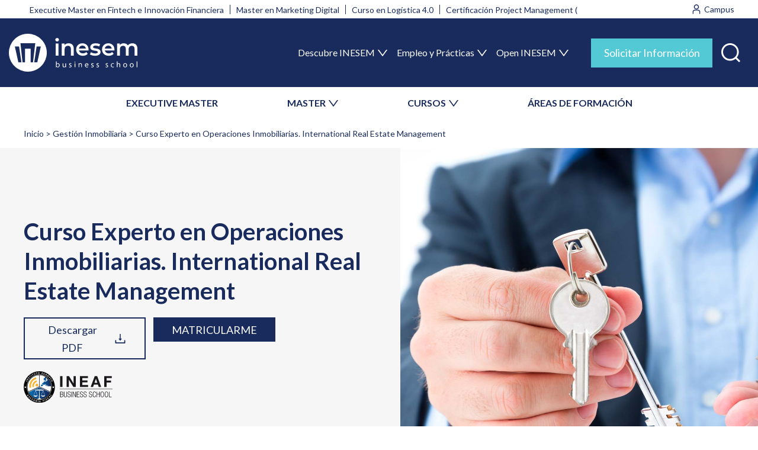

--- FILE ---
content_type: text/html; charset=UTF-8
request_url: https://www.inesem.co/Experto-Operaciones-Inmobiliarias-International-Real-Estate-Management
body_size: 48115
content:

<!DOCTYPE html>
<html lang="es" dir="ltr" prefix="content: http://purl.org/rss/1.0/modules/content/  dc: http://purl.org/dc/terms/  foaf: http://xmlns.com/foaf/0.1/  og: http://ogp.me/ns#  rdfs: http://www.w3.org/2000/01/rdf-schema#  schema: http://schema.org/  sioc: http://rdfs.org/sioc/ns#  sioct: http://rdfs.org/sioc/types#  skos: http://www.w3.org/2004/02/skos/core#  xsd: http://www.w3.org/2001/XMLSchema# ">
    <head>
        <meta charset="utf-8" />
<meta name="description" content="Matrículate en el Curso en Operaciones Inmobiliarias y acércate al futuro profesional que deseas tener. Financiación sin intereses + becas disponibles." />
<meta name="abstract" content="Curso Experto en Operaciones Inmobiliarias. International Real Estate Management de INESEM con Programa de Becas y Financiación. Tutorías Personalizadas, Docentes Profesionales y Campus Online" />
<meta name="keywords" content="Actividades económicas, administrador, Agente Propiedad Inmobiliaria, Aparcería, Aprovechamiento, Arancel, Arrendamiento, Bienes, Bienes Inmuebles, Bonificaciones, bróker, business, Captador, Ciudad, Clauses, Cláusula, Collocations, Comercial agreements, Comercial law, Comercio, Competencias, comprador, Compraventa, Construcciones, Contracts, Contratista, Corretaje, Cuotas, Customs, Deberes, Derecho Real, Derechos, Desahucio, Desarrollo, Disciplina, Disfrute, Dominio, Economía, Edificación, Edificio, eficiencia energética, Ejecución, Elevación, Enajenación, English, Ensanche, Entidades locales, Equipamiento, Especial, Expropiación, Extrarradio, Finca, Gastos Suntuarios, Gestión, Grammar, Haciendas locales, Hipoteca, Horizontal, Iae, Ibi, Impuestos, Impuestos locales, Incoterms, Indemnización, Inglés jurídico, Inmatriculación, Inmuebles, instalaciones, IVTM, Justiprecio, Legal English, Listening, Mandato, Marketing, Mediación, Negociaciones, Nota Encargo, Obras, Opción, Ordenación, Parcela, Parque, Perfeccionamiento, Permuta, Phonetics, Phrasal verbs, Piso, Planeamiento, Planes Urbanísticos, Posesión, Prelación, Promotor, Propiedad, Propietario, Reading, Reforma, Registro, Regulaciones, Rehabilitación, renta, Reparcelación, Reserva, Rural, Rústica, Rústico, Rústicos, Saneamiento, Servidumbre, Speaking, Subrogación, Suelo, Tasación, técnica, Terrenos de Naturaleza Urbana, Trade, Transport, Urbanismo, Urbanización, Urbanos, Uso, Usufructo, Utilización, valoración, Vehículos de Tracción Mecánica, vendedor, Vitalicia, Vocabulary, Writing" />
<link rel="canonical" href="https://www.inesem.co/Experto-Operaciones-Inmobiliarias-International-Real-Estate-Management" />
<meta http-equiv="content-language" content="es" />
<link rel="image_src" href="/sites/default/files/imgCategoria/48_Gestion-Inmobiliaria.jpg" />
<meta property="og:site_name" content="INESEM Business School" />
<meta property="og:type" content="website" />
<meta property="og:url" content="https://www.inesem.co/Experto-Operaciones-Inmobiliarias-International-Real-Estate-Management" />
<meta property="og:title" content="Curso Experto en Operaciones Inmobiliarias. International Real Estate Management" />
<meta property="og:description" content="Matrículate en el Curso en Operaciones Inmobiliarias y acércate al futuro profesional que deseas tener. Financiación sin intereses + becas disponibles." />
<meta property="og:image" content="https://www.inesem.co/sites/default/files/imgCategoria/48_Gestion-Inmobiliaria.jpg" />
<meta property="og:image:url" content="https://cdn.inesem.es/img_inesem/logos/logo-inesem-grande.png" />
<meta property="og:image:secure_url" content="https://www.inesem.co/sites/default/files/imgCategoria/48_Gestion-Inmobiliaria.jpg" />
<meta property="og:image:type" content="image/jpeg" />
<meta property="og:image:width" content="1920" />
<meta property="og:image:height" content="1000" />
<meta property="og:image:alt" content="Curso Experto en Operaciones Inmobiliarias. International Real Estate Management" />
<meta property="og:phone_number" content="+34958050205" />
<meta property="fb:admins" content="100000162821433" />
<meta property="fb:app_id" content="299096490456661" />
<meta name="twitter:card" content="summary_large_image" />
<meta name="twitter:description" content="Matrículate en el Curso en Operaciones Inmobiliarias y acércate al futuro profesional que deseas tener. Financiación sin intereses + becas disponibles." />
<meta name="twitter:site" content="@inesem" />
<meta name="twitter:title" content="Curso Experto en Operaciones Inmobiliarias. International Real Estate Management" />
<meta name="twitter:site:id" content="221410785" />
<meta name="twitter:creator" content="@inesem" />
<meta name="twitter:creator:id" content="221410785" />
<meta name="twitter:url" content="https://www.inesem.co/Experto-Operaciones-Inmobiliarias-International-Real-Estate-Management" />
<meta name="twitter:image" content="https://www.inesem.co/sites/default/files/imgCategoria/48_Gestion-Inmobiliaria.jpg" />
<meta name="twitter:image:alt" content="Curso Experto en Operaciones Inmobiliarias. International Real Estate Management" />
<meta name="twitter:image:width" content="1920" />
<meta name="twitter:image:height" content="1000" />
<meta name="msvalidate.01" content="D2578BC1E4037389AB3C60FC05300A89" />
<meta name="Generator" content="Drupal 9 (https://www.drupal.org)" />
<meta name="MobileOptimized" content="width" />
<meta name="HandheldFriendly" content="true" />
<meta name="viewport" content="width=device-width, initial-scale=1.0" />
<style>div#sliding-popup, div#sliding-popup .eu-cookie-withdraw-banner, .eu-cookie-withdraw-tab {background: #333333} div#sliding-popup.eu-cookie-withdraw-wrapper { background: transparent; } #sliding-popup h1, #sliding-popup h2, #sliding-popup h3, #sliding-popup p, #sliding-popup label, #sliding-popup div, .eu-cookie-compliance-more-button, .eu-cookie-compliance-secondary-button, .eu-cookie-withdraw-tab { color: #ffffff;} .eu-cookie-withdraw-tab { border-color: #ffffff;}</style>
<script type="application/ld+json">{
    "@context": "https://schema.org",
    "@graph": [
        {
            "@type": "Course",
            "name": "Curso Experto en Operaciones Inmobiliarias. International Real Estate Management",
            "description": "Esta formación, se dirige a asesores, abogados, agentes de la propiedad inmobiliaria y profesionales del sector que quieran especializarse en las operaciones inmobiliarias. Además también es útil para cualquier contribuyente que posea un gran patrimonio compuesto por bienes inmuebles. Asimismo, también los que tengan nociones en inglés y deseen conocer el vocabulario técnico y el lenguaje específico comercial como las estructuras, estilo y registro propios de este ámbito.",
            "provider": {
                "@type": "EducationalOrganization",
                "@id": "https://www.inesem.co/",
                "name": "INESEM Business School",
                "url": "https://www.inesem.co/"
            },
            "courseCode": "172730-2404",
            "@id": "/Experto-Operaciones-Inmobiliarias-International-Real-Estate-Management"
        },
        {
            "@type": "Organization",
            "sameAs": [
                "https://www.youtube.com/user/inesembusinesschoo",
                "https://www.facebook.com/InesemBusinessSchool",
                "https://twitter.com/inesem",
                "https://www.linkedin.com/school/inesem-business-school",
                "https://www.instagram.com/inesem_business_school/"
            ],
            "name": "INESEM Business School",
            "description": "Masters y Cursos de INESEM Business School, claustro docente profesional, material actualizado. Programa de Becas y Financiación. Programa online 100% tutorizado.",
            "url": "https://www.inesem.es",
            "telephone": "+34958050205",
            "logo": {
                "@type": "ImageObject",
                "url": "https://cdn.inesem.es/img_inesem/logos/logo-inesem.svg",
                "width": "200",
                "height": "80"
            }
        },
        {
            "@type": "VideoObject",
            "name": "Curso Experto en Operaciones Inmobiliarias. International Real Estate Management",
            "uploadDate": "Mar, 17/09/2024 - 13:59",
            "description": "Matrículate en el Curso en Operaciones Inmobiliarias y acércate al futuro profesional que deseas tener. Financiación sin intereses + becas disponibles.",
            "thumbnailUrl": "https://i.ytimg.com/vi/",
            "embedUrl": "https://www.youtube.com/embed/"
        }
    ]
}</script>
<link rel="alternate" hreflang="es-ES" href="https://www.inesem.es/Experto-Operaciones-Inmobiliarias-International-Real-Estate-Management" />
<link rel="alternate" hreflang="es-CL" href="https://www.inesem.cl/Experto-Operaciones-Inmobiliarias-International-Real-Estate-Management" />
<link rel="alternate" hreflang="es-CO" href="https://www.inesem.co/Experto-Operaciones-Inmobiliarias-International-Real-Estate-Management" />
<link rel="alternate" hreflang="es-AR" href="https://www.inesem.com.ar/Experto-Operaciones-Inmobiliarias-International-Real-Estate-Management" />
<link rel="alternate" hreflang="es-VE" href="https://www.inesem.com.ve/Experto-Operaciones-Inmobiliarias-International-Real-Estate-Management" />
<link rel="alternate" hreflang="es-DO" href="https://www.inesem.do/Experto-Operaciones-Inmobiliarias-International-Real-Estate-Management" />
<link rel="alternate" hreflang="es-EC" href="https://www.inesem.ec/Experto-Operaciones-Inmobiliarias-International-Real-Estate-Management" />
<link rel="alternate" hreflang="es-MX" href="https://www.inesem.mx/Experto-Operaciones-Inmobiliarias-International-Real-Estate-Management" />
<link rel="alternate" hreflang="es-PE" href="https://www.inesem.pe/Experto-Operaciones-Inmobiliarias-International-Real-Estate-Management" />
<link rel="alternate" hreflang="es-US" href="https://www.inesem.us/Experto-Operaciones-Inmobiliarias-International-Real-Estate-Management" />
<link rel="alternate" hreflang="es-GB" href="https://www.inesem.co.uk/Experto-Operaciones-Inmobiliarias-International-Real-Estate-Management" />
<link rel="alternate" hreflang="es-BR" href="https://www.inesem.com.br/Experto-Operaciones-Inmobiliarias-International-Real-Estate-Management" />
<link rel="icon" href="/themes/eudemony/favicon.svg" type="image/svg+xml" />
</head-placeholder>
        <title>Experto Operaciones Inmobiliarias International Real Estate Management</title>
        <link rel="stylesheet" media="all" href="/sites/default/files/css/css_36eZBCVS2MRTIpji0ldnNaYADSR78OJ4VsGA776l2_Q.css" />
<link rel="stylesheet" media="all" href="/sites/default/files/css/css_uCGIEi5nTX2K829MFAbuvs1WHf6BFt96u9AaVL_jWZ4.css" />
</css-placeholder>
        </js-placeholder>
        <!-- Google Tag Manager -->
                <script>(function(w,d,s,l,i){w[l]=w[l]||[];w[l].push({'gtm.start':
              new Date().getTime(),event:'gtm.js'});var f=d.getElementsByTagName(s)[0],
            j=d.createElement(s),dl=l!='dataLayer'?'&l='+l:'';j.async=true;j.src=
            'https://www.googletagmanager.com/gtm.js?id='+i+dl;f.parentNode.insertBefore(j,f);
          })(window,document,'script','dataLayer','GTM-5XB65BZ');</script>
        <!-- End Google Tag Manager -->
        <meta name="facebook-domain-verification" content="fk4f01fgx8pd3yg2sl9xrhcweryy4f" />
    </head>
    <body class="path-curso anonymous page-Experto-Operaciones-Inmobiliarias-International-Real-Estate-Management">
                <a href="#main-content" class="visually-hidden focusable skip-link">
            Pasar al contenido principal
        </a>
        
          <div class="page-wrapper dialog-off-canvas-main-canvas" data-off-canvas-main-canvas>
    <div class="layout-container">

        <div class="region region-mobnavigation">
    <div id="block-closemenumobile" class="block--type-basic block--type-basic-closemenumobile block block-block-content block-block-content6e03c7ee-15bb-43e0-91dc-10f7875f42b0">
    
        
            
            <div class="clearfix text-formatted field field--name-body field--type-text-with-summary field--label-hidden field__item"><div class="mobile-header"><img alt="INESEM Business School" class="system-branding" height="46" src="https://cdn.inesem.es/img_inesem/web/logo-inesem.svg" width="157" /><button aria-expanded="false" aria-label="Menú" class="menu-toggle open" value="Cerrar"><svg fill="none" height="27" viewbox="0 0 28 27" width="28" xmlns="http://www.w3.org/2000/svg"><path clip-rule="evenodd" d="M1.22289 0.494865C1.88272 -0.164956 2.9525 -0.164955 3.61232 0.494867L14.228 11.1106L24.8437 0.494871C25.5035 -0.164953 26.5733 -0.164957 27.2331 0.494861C27.893 1.15468 27.893 2.22446 27.2331 2.88429L16.6175 13.5L27.2331 24.1157C27.893 24.7755 27.893 25.8453 27.2331 26.5051C26.5733 27.165 25.5035 27.165 24.8437 26.5051L14.228 15.8895L3.61231 26.5051C2.95249 27.165 1.88271 27.165 1.22289 26.5051C0.56307 25.8453 0.563074 24.7755 1.2229 24.1157L11.8386 13.5L1.22289 2.88429C0.563072 2.22447 0.563073 1.15469 1.22289 0.494865Z" fill="url(#paint0_linear_1431_66265)" fill-rule="evenodd"></path><defs><lineargradient gradientunits="userSpaceOnUse" id="paint0_linear_1431_66265" x1="14.228" x2="14.228" y1="0" y2="27"><stop stop-color="#192B5D"></stop><stop offset="1" stop-color="#192B5D"></stop></lineargradient></defs></svg></button></div>
</div>
      
    </div>
<div id="block-inesemsearchblock" class="block block-inesem-core block-inesem-search-block">
    
        
            <div><form class="inesem-search-form" data-drupal-selector="inesem-search-form" action="/Experto-Operaciones-Inmobiliarias-International-Real-Estate-Management" method="post" id="inesem-search-form" accept-charset="UTF-8">
  <div class="js-form-item form-item js-form-type-textfield form-type--textfield js-form-item-s form-item--s form-item--no-label">
      <label for="edit-s" class="form-item__label visually-hidden">Buscar</label>
        <input placeholder="Buscar" data-drupal-selector="edit-s" type="text" id="edit-s" name="s" value="" size="60" maxlength="128" class="form-text form-element form-element--type-text form-element--api-textfield"/>
        </div>
<input data-drupal-selector="edit-submit" type="submit" id="edit-submit" name="op" value="Buscar" class="button js-form-submit form-submit"/><input autocomplete="off" data-drupal-selector="form-fejw6gymdub2qqj4ohlt3j-m6kecda5qrdl8avavvg0" type="hidden" name="form_build_id" value="form-fEjW6GyMdUb2qQJ4ohlt3j-M6kecDa5Qrdl8AvAvVG0"/><input data-drupal-selector="edit-inesem-search-form" type="hidden" name="form_id" value="inesem_search_form"/>
</form>
</div>

    </div>
<nav role="navigation" aria-labelledby="block-secondarymenu-2-menu" id="block-secondarymenu-2" class="block block-menu navigation menu--secondary-menu">
    
        <div class="container">
                    
                <ul  class="menu">
                                <li class="menu-item">
                <a href="/tipo-de-programa/executive-master" data-drupal-link-system-path="taxonomy/term/473">EXECUTIVE MASTER</a>
                            </li>
                                <li class="menu-item menu-item--expanded">
                <span>MASTER</span>
                                                    <ul  class="menu menu-level-1">
                                <li class="menu-item">
                <a href="/tipo-de-programa/master-universitario" data-drupal-link-system-path="taxonomy/term/361">Masters Universitarios</a>
                            </li>
                                <li class="menu-item">
                <a href="/tipo-de-programa/master-profesional" data-drupal-link-system-path="taxonomy/term/265">Masters Profesionales</a>
                            </li>
                                <li class="menu-item">
                <a href="/tipo-de-programa/masters-oficiales" data-drupal-link-system-path="taxonomy/term/450">Masters Oficiales</a>
                            </li>
                </ul>
    
                            </li>
                                <li class="menu-item menu-item--expanded">
                <span>CURSOS</span>
                                                    <ul  class="menu menu-level-1">
                                <li class="menu-item">
                <a href="/tipo-de-programa/curso-universitario" data-drupal-link-system-path="taxonomy/term/366">Cursos Universitarios</a>
                            </li>
                                <li class="menu-item">
                <a href="/tipo-de-programa/curso" data-drupal-link-system-path="taxonomy/term/439">Cursos Profesionales</a>
                            </li>
                                <li class="menu-item">
                <a href="/tipo-de-programa/curso-superior" data-drupal-link-system-path="taxonomy/term/264">Cursos Superiores</a>
                            </li>
                                <li class="menu-item">
                <a href="/tipo-de-programa/curso-experto" data-drupal-link-system-path="taxonomy/term/362">Curso Experto</a>
                            </li>
                                <li class="menu-item">
                <a href="/tipo-de-programa/cursos-formacion-profesorado" data-drupal-link-system-path="taxonomy/term/451">Cursos de Formación del Profesorado</a>
                            </li>
                                <li class="menu-item">
                <a href="/tipo-de-programa/diplomado" data-drupal-link-system-path="taxonomy/term/585">Diplomados</a>
                            </li>
                </ul>
    
                            </li>
                                <li class="menu-item">
                <a href="/areas-formativas" data-drupal-link-system-path="node/3">ÁREAS DE FORMACIÓN</a>
                            </li>
                </ul>
    


            </div>
</nav>
<nav role="navigation" aria-labelledby="block-navegacionprincipal-2-menu" id="block-navegacionprincipal-2" class="block block-menu navigation menu--main">
    
                
                <ul  class="menu">
                                <li class="menu-item menu-item--expanded">
                <span>Descubre INESEM</span>
                                                    <ul  class="menu menu-level-1">
                                <li class="menu-item">
                <a href="/escuela-de-negocios-online" data-drupal-link-system-path="node/1364">Tu escuela de negocios</a>
                            </li>
                                <li class="menu-item">
                <a href="/metodologia-educativa" data-drupal-link-system-path="node/1372">Metodología</a>
                            </li>
                                <li class="menu-item">
                <a href="/becas-financiacion" data-drupal-link-system-path="node/1370">Becas y Ayudas</a>
                            </li>
                                <li class="menu-item">
                <a href="/claustro-academico" data-drupal-link-system-path="node/1369">Claustro Académico</a>
                            </li>
                                <li class="menu-item">
                <a href="/colaboradores-partners" data-drupal-link-system-path="node/1366">Colaboradores y Partners</a>
                            </li>
                                <li class="menu-item">
                <a href="/nuestra-huella" data-drupal-link-system-path="node/5">Nuestra Huella</a>
                            </li>
                                <li class="menu-item">
                <a href="/rankings" data-drupal-link-system-path="node/1367">Rankings</a>
                            </li>
                                <li class="menu-item">
                <a href="/responsabilidad-social" data-drupal-link-system-path="node/1365">Responsabilidad Social</a>
                            </li>
                </ul>
    
                            </li>
                                <li class="menu-item menu-item--expanded">
                <span>Empleo y Prácticas</span>
                                                    <ul  class="menu menu-level-1">
                                <li class="menu-item">
                <a href="/bolsa-empleo-y-practicas" data-drupal-link-system-path="node/1371">Bolsa de empleo y prácticas</a>
                            </li>
                                <li class="menu-item">
                <a href="/salidas-profesionales" data-drupal-link-system-path="node/6">Salidas Profesionales</a>
                            </li>
                </ul>
    
                            </li>
                                <li class="menu-item menu-item--expanded">
                <span>Open INESEM</span>
                                                    <ul  class="menu menu-level-1">
                                <li class="menu-item">
                <a href="/territorio-inesem/">Webinars y Podcast</a>
                            </li>
                                <li class="menu-item">
                <a href="/revistadigital/">Revista Digital</a>
                            </li>
                                <li class="menu-item">
                <a href="/articulos-investigacion" data-drupal-link-system-path="node/1363">Investigación</a>
                            </li>
                                <li class="menu-item">
                <a href="/diccionario-empresarial" data-drupal-link-system-path="diccionario-empresarial">Diccionario empresarial</a>
                            </li>
                                <li class="menu-item">
                <a href="https://www.opinionesinesem.es">Opiniones</a>
                            </li>
                </ul>
    
                            </li>
                </ul>
    


    </nav>
<div id="block-buttoninfomenumobile" class="block--type-basic block--type-basic-buttoninfomenumobile block block-block-content block-block-content423bfd1c-bd1a-4b2e-93e9-3dbd77047812">
    
        
            
            <div class="clearfix text-formatted field field--name-body field--type-text-with-summary field--label-hidden field__item"><div class="row"><a class="btn-blue-1 alumns" href="https://alumnos.inesem.es/login" target="_blank">Alumno</a> <a class="btn-blue-1 company" href="https://www.formacioncontinua.eu/" target="_blank">Empresa</a></div>

<p><button aria-expanded="false" aria-selected="false" class="btn-sol-info btn-blue-2-big modal-trigger" data-modal-trigger="modal-info" role="tab" title="Solicitar Información">Solicitar Información</button></p>
</div>
      
    </div>
<div id="block-contactinfomenumobile" class="block--type-basic block--type-basic-contactinfomenumobile block block-block-content block-block-contentcf976a15-717b-4084-86b5-d7055d9f56fa">
    
        
            
            <div class="clearfix text-formatted field field--name-body field--type-text-with-summary field--label-hidden field__item"><div class="contact-info-menu-mobile">
    <a class="whatsapp" href="https://api.whatsapp.com/send?phone=34620349853" target="_blank"><img alt="Contactar por whatsapp" src="https://cdn.inesem.es/img_inesem/web/icons/whatsapp-white.svg" width="35" height="35" /><span>Whatsapp</span></a>

    <div class="phone">
        <p>Contacta con nosotros</p>

        <a href="tel:+34958050205" target="_blank"><img alt="Teléfono de INESEM" src="https://cdn.inesem.es/img_inesem/web/icons/phone-icon-white.svg" width="15" height="16" /> 958 050 205</a>
    </div>
</div></div>
      
    </div>

  </div>

    <div class="page-region l-region-header">
        <div class="region-wrapper">
              <div class="region region-header">
    <div id="block-topmenugroup" class="block block-blockgroup block-block-grouptop-menu-group">
    
        
            <div class="container">
            <nav role="navigation" aria-labelledby="block-trends-menu" id="block-trends" class="block block-menu navigation menu--trends">
    
                
                <ul  class="menu">
                                <li class="menu-item">
                <a href="/Executive-Master-Fintech-E-Innovacion-Financiera" data-drupal-link-system-path="curso/3059">Executive Master en Fintech e Innovación Financiera</a>
                            </li>
                                <li class="menu-item">
                <a href="/Master-Marketing-Digital" data-drupal-link-system-path="curso/3089">Master en Marketing Digital</a>
                            </li>
                                <li class="menu-item">
                <a href="/Curso-Logistica-40" data-drupal-link-system-path="curso/2458">Curso en Logística 4.0</a>
                            </li>
                                <li class="menu-item">
                <a href="/Project-Management-Certification" data-drupal-link-system-path="curso/3957">Certificación Project Management (PMI)</a>
                            </li>
                </ul>
    


    </nav>
<div id="block-topmenuright" class="block--type-basic block--type-basic-topmenuright block block-block-content block-block-contentc3667e68-4571-447b-b247-5b82ae1840a6">
            
            <div class="clearfix text-formatted field field--name-body field--type-text-with-summary field--label-hidden field__item"><div class="links"><a target="_blank" class="user" href="https://mylxp.inesem.es/"><img alt="Entrar al campus" src="https://cdn.inesem.es/img_inesem/web/icons/campus-icon.svg" /> <span>Campus</span> </a></div>
</div>
      
    </div>

        </div>
    </div>
<div id="block-mainmenugroup" class="block block-blockgroup block-block-groupmain-menu-group">
    <div class="container">
        
                
                    <div id="block-marcadelsitio" class="block block-system block-system-branding-block">
    
        
                <a href="/" rel="home" class="site-logo" title="Volver al inicio">
            <img src="/themes/eudemony/logo.svg" alt="Inicio" width="217" height="64"/>
        </a>
            </div>
<nav role="navigation" aria-labelledby="block-navegacionprincipal-menu" id="block-navegacionprincipal" class="block block-menu navigation menu--main">
    
                
                <ul  class="menu">
                                <li class="menu-item menu-item--expanded">
                <span>Descubre INESEM</span>
                                                    <ul  class="menu menu-level-1">
                                <li class="menu-item">
                <a href="/escuela-de-negocios-online" data-drupal-link-system-path="node/1364">Tu escuela de negocios</a>
                            </li>
                                <li class="menu-item">
                <a href="/metodologia-educativa" data-drupal-link-system-path="node/1372">Metodología</a>
                            </li>
                                <li class="menu-item">
                <a href="/becas-financiacion" data-drupal-link-system-path="node/1370">Becas y Ayudas</a>
                            </li>
                                <li class="menu-item">
                <a href="/claustro-academico" data-drupal-link-system-path="node/1369">Claustro Académico</a>
                            </li>
                                <li class="menu-item">
                <a href="/colaboradores-partners" data-drupal-link-system-path="node/1366">Colaboradores y Partners</a>
                            </li>
                                <li class="menu-item">
                <a href="/nuestra-huella" data-drupal-link-system-path="node/5">Nuestra Huella</a>
                            </li>
                                <li class="menu-item">
                <a href="/rankings" data-drupal-link-system-path="node/1367">Rankings</a>
                            </li>
                                <li class="menu-item">
                <a href="/responsabilidad-social" data-drupal-link-system-path="node/1365">Responsabilidad Social</a>
                            </li>
                </ul>
    
                            </li>
                                <li class="menu-item menu-item--expanded">
                <span>Empleo y Prácticas</span>
                                                    <ul  class="menu menu-level-1">
                                <li class="menu-item">
                <a href="/bolsa-empleo-y-practicas" data-drupal-link-system-path="node/1371">Bolsa de empleo y prácticas</a>
                            </li>
                                <li class="menu-item">
                <a href="/salidas-profesionales" data-drupal-link-system-path="node/6">Salidas Profesionales</a>
                            </li>
                </ul>
    
                            </li>
                                <li class="menu-item menu-item--expanded">
                <span>Open INESEM</span>
                                                    <ul  class="menu menu-level-1">
                                <li class="menu-item">
                <a href="/territorio-inesem/">Webinars y Podcast</a>
                            </li>
                                <li class="menu-item">
                <a href="/revistadigital/">Revista Digital</a>
                            </li>
                                <li class="menu-item">
                <a href="/articulos-investigacion" data-drupal-link-system-path="node/1363">Investigación</a>
                            </li>
                                <li class="menu-item">
                <a href="/diccionario-empresarial" data-drupal-link-system-path="diccionario-empresarial">Diccionario empresarial</a>
                            </li>
                                <li class="menu-item">
                <a href="https://www.opinionesinesem.es">Opiniones</a>
                            </li>
                </ul>
    
                            </li>
                </ul>
    


    </nav>

<div id="block-actionsmainmenugroup" class="block--type-basic block--type-basic-actionsmainmenugroup block block-block-content block-block-contentd196097c-245a-427d-b552-4a84f4e43ae5 block-actionsmainmenugroup">
    
        
            
            <div class="clearfix text-formatted field field--name-body field--type-text-with-summary field--label-hidden field__item"><div class="block-content">
    <ul><li><button aria-expanded="false" aria-selected="false" class="btn-sol-info btn-blue-2-big modal-trigger" data-modal-trigger="modal-info" role="tab" title="Solicitar Información">Solicitar Información</button></li>
        <li><a class="search-icon" href="/buscador" role="button" title="Buscar"><img alt="Buscar formación" height="23" src="https://cdn.inesem.es/img_inesem/web/icons/search-icon.svg" width="23" /><span>Buscar</span></a></li>
        <li><button aria-expanded="true" aria-label="Menú" class="menu-toggle" value="Menú"><img alt="Toggle Menu" height="30" src="https://cdn.inesem.es/img_inesem/web/icons/toggle-menu-icon-white.svg" width="30" /><span>Menú</span></button></li>
    </ul></div>
</div>
      
    </div>

            </div>
</div>
<nav role="navigation" aria-labelledby="block-secondarymenu-menu" id="block-secondarymenu" class="block block-menu navigation menu--secondary-menu">
    
        <div class="container">
                    
                <ul  class="menu">
                                <li class="menu-item">
                <a href="/tipo-de-programa/executive-master" data-drupal-link-system-path="taxonomy/term/473">EXECUTIVE MASTER</a>
                            </li>
                                <li class="menu-item menu-item--expanded">
                <span>MASTER</span>
                                                    <ul  class="menu menu-level-1">
                                <li class="menu-item">
                <a href="/tipo-de-programa/master-universitario" data-drupal-link-system-path="taxonomy/term/361">Masters Universitarios</a>
                            </li>
                                <li class="menu-item">
                <a href="/tipo-de-programa/master-profesional" data-drupal-link-system-path="taxonomy/term/265">Masters Profesionales</a>
                            </li>
                                <li class="menu-item">
                <a href="/tipo-de-programa/masters-oficiales" data-drupal-link-system-path="taxonomy/term/450">Masters Oficiales</a>
                            </li>
                </ul>
    
                            </li>
                                <li class="menu-item menu-item--expanded">
                <span>CURSOS</span>
                                                    <ul  class="menu menu-level-1">
                                <li class="menu-item">
                <a href="/tipo-de-programa/curso-universitario" data-drupal-link-system-path="taxonomy/term/366">Cursos Universitarios</a>
                            </li>
                                <li class="menu-item">
                <a href="/tipo-de-programa/curso" data-drupal-link-system-path="taxonomy/term/439">Cursos Profesionales</a>
                            </li>
                                <li class="menu-item">
                <a href="/tipo-de-programa/curso-superior" data-drupal-link-system-path="taxonomy/term/264">Cursos Superiores</a>
                            </li>
                                <li class="menu-item">
                <a href="/tipo-de-programa/curso-experto" data-drupal-link-system-path="taxonomy/term/362">Curso Experto</a>
                            </li>
                                <li class="menu-item">
                <a href="/tipo-de-programa/cursos-formacion-profesorado" data-drupal-link-system-path="taxonomy/term/451">Cursos de Formación del Profesorado</a>
                            </li>
                                <li class="menu-item">
                <a href="/tipo-de-programa/diplomado" data-drupal-link-system-path="taxonomy/term/585">Diplomados</a>
                            </li>
                </ul>
    
                            </li>
                                <li class="menu-item">
                <a href="/areas-formativas" data-drupal-link-system-path="node/3">ÁREAS DE FORMACIÓN</a>
                            </li>
                </ul>
    


            </div>
</nav>

  </div>

        </div>
    </div>

  <main class="page-region l-region-content" role="main">
    <div class="region-wrapper">
      <a id="main-content" tabindex="-1"></a>            <div class="layout-content">
          <div class="region region-content">
    <div data-drupal-messages-fallback class="hidden messages-list"></div><div id="block-eudemony-contenidoprincipaldelapagina" class="block block-system block-system-main-block">
    
        
            





        
                        


<article class="curso-page">
        <style>
        @media (min-width: 1230px) {
            .curso-page .banner-curso {
                background-image: url('/sites/default/files/imgCategoria/48_Gestion-Inmobiliaria.jpg');
                background-repeat: no-repeat;
                background-size: contain;
                background-position: calc(50% + 560px) center;
            }
        }
    </style>
      <nav class="breadcrumb-blue" role="navigation" aria-labelledby="system-breadcrumb">
    <div id="system-breadcrumb" class="visually-hidden">Breadcrumb</div>
    <ol class="breadcrumb__list">
          <li class="breadcrumb__item">
                  <a href="/">Inicio</a>
              </li>
          <li class="breadcrumb__item">
                  <a href="https://www.inesem.co/areas-formativas/cursos-gestion-inmobiliaria">Gestión Inmobiliaria</a>
              </li>
          <li class="breadcrumb__item">
                  Curso Experto en Operaciones Inmobiliarias. International Real Estate Management
              </li>
        </ol>
  </nav>

    <div class="banner-curso">
        <div class="container">
            <div class="content-banner">
                                    <h1 class="title-banner-curso">
                        Curso Experto en Operaciones Inmobiliarias. International Real Estate Management
                    </h1>
                
                <div class="buttons">
                                            <a class="btn-bordered use-ajax"
                           href="/download_plan/2508"
                           data-simo="57992"
                           data-modal-trigger="pdf-curso" aria-expanded="false" aria-selected="false" role="tab">
                            Descargar PDF
                            <img loading="lazy" alt="Descargar PDF"
                                 src="https://cdn.inesem.es/img_inesem/web/icons/download-icon.svg">
                        </a>
                                                                <a href="/checkout/65769985-c921-4180-8722-b5a60f4e8594/enroll" class="btn-blue-1 btn-enroll modal-trigger"
                           target="_self">Matricularme</a>
                                        <button class="btn-blue-2 modal-trigger button-mobile-course-info"  data-simo="57992"
                            data-modal-trigger="modal-info" aria-expanded="false" aria-selected="false" role="tab">
                        Solicitar info
                    </button>
                </div>

                                    <div class="teaching-entity">
                        <img loading="lazy" class="ineaf logo-entidad" src="https://cdn.inesem.es/image/eimpartidoras/359.svg" alt="INEAF - Instituto Europeo de Asesoría Fiscal" title="INEAF - Instituto Europeo de Asesoría Fiscal"/>
                    </div>
                            </div>
        </div>
    </div>
    <input type="hidden" id="id_campanya_hide" name="id_campanya_hide" value="18">
    <input type="hidden" id="id_simo_hide" name="id_simo_hide" value="57992">
    <input type="hidden" id="referencia_producto_hide" name="referencia_producto_hide" value="19569">

    
        <section class="info-items">
        <div class="container">
            <div class="content">
                                    <div class="item">
                        <img loading="lazy" class="icon" alt="Icono de modalidad"
                             src="https://cdn.inesem.es/img_inesem/web/icons/modality-icon.svg" width="25" height="20">
                        <span class="content-item">
                                    100% Online
                                </span>
                    </div>
                                                                    <div class="item">
                        <img loading="lazy" class="icon" alt="Icono de duración"
                             src="https://cdn.inesem.es/img_inesem/web/icons/clock-icon.svg" width="25" height="20">
                        <span class="content-item">
                                                                    7 Meses
                                                            </span>
                    </div>
                                                    <div class="item">
                        <img loading="lazy" class="icon" alt="Icono de flexibilidad horaria"
                             src="https://cdn.inesem.es/img_inesem/web/icons/hourglass-icon.svg" width="25" height="20">
                        <span class="content-item">Flexibilidad horaria</span>
                    </div>
                                                                    <div class="item price with-promo">
                        <img loading="lazy" class="icon" alt="Precio"
                             src="https://cdn.inesem.es/img_inesem/web/icons/tag-icon.svg" width="25" height="20">
                        <div class="content-item price">
                            <span class="normal-price">1299€</span>
                                                            <span class="promo-price">1104.15€</span>
                                <span class="date-end-promo">-15% (hasta el 30/01/2026)</span>
                                <span class="note-fp">
                                    * Becas y descuentos no aplicables a formación programada
                                </span>
                                                    </div>
                    </div>
                                            </div>
        </div>
        <div class="container">
            <div class="content">
                <div class="bottom-content payment-widgets"><div class="payment-widgets">

<div class="payment-widget sequra-simulator"><script>
  var Drupal = {};
  var drupalSettings = {"sequra":{"merchant":"inesem_web","assetKey":"SeH92ghna7","products":["pp3"],"scriptUri":"https:\/\/live.sequracdn.com\/assets\/sequra-checkout.min.js","locale":"en","currency":"EUR"}};

  if (typeof Drupal !== "undefined" && typeof drupalSettings !== "undefined") {
    var sequraConfigParams = {
      merchant: drupalSettings.sequra.merchant,
      assetKey: drupalSettings.sequra.assetKey,
      products: drupalSettings.sequra.products,
      scriptUri: drupalSettings.sequra.scriptUri,
      locale: drupalSettings.sequra.locale,
      currency: drupalSettings.sequra.currency,
    };

    (function(i, s, o, g, r, a, m) {i["SequraConfiguration"] = g;i["SequraOnLoad"] = [];i[r] = {};i[r][a] = function(callback) {i["SequraOnLoad"].push(callback);};(a = s.createElement(o)), (m = s.getElementsByTagName(o)[0]);a.async = 1;a.src = g.scriptUri;m.parentNode.insertBefore(a, m);})(window, document, "script", sequraConfigParams, "Sequra", "onLoad");
  }
  else {
    console.log("Sequra simulator without settings !!");
  }
</script>

<div class="sequra-widget" style="display: flex;">
    <span class="amount" style="margin-right: 5px; color: inherit; font-size: 15px; font-weight: bold;font-family: Open Sans,sans-serif;padding-top: 3px;">1299&euro;</span>
    <span class="widget"><div
            class="sequra-promotion-widget"
            data-amount="129900"
            data-product="pp3"
            data-alignment="left"
    ></div></span>
</div>
</div>

<div class="payment-widget innovapay-banner"><div>
      <div><img src="https://pgw.educapay.ai/themes/custom/innovapay_theme/educapay.svg" style="height: 22px;"/> Seguridad y confianza en tus pagos online.</div>
    </div></div></div></div>
            </div>
        </div>
    </section>
    
        <div class="content-curso">
        <div class="col-left">

            <ul class="course-tabs">
                <li class="scroll-link active" data-scroll="presentation" data-margin_top_mob="125"
                    data-margin_top_desk="170">
                    Presentación
                </li>
                <li class="scroll-link" data-scroll="syllabus" data-margin_top_mob="125" data-margin_top_desk="170">
                    Temario
                </li>
                                    <li class="scroll-link" data-scroll="academic-staff" data-margin_top_mob="125"
                        data-margin_top_desk="170">
                        Claustro
                    </li>
                                <li class="scroll-link" data-scroll="methodology" data-margin_top_mob="125" data-margin_top_desk="170">
                    Metodología
                </li>
                <li class="scroll-link" data-scroll="degree" data-margin_top_mob="125" data-margin_top_desk="170">
                    Titulación
                </li>
                            </ul>

            
            <section id="presentation" class="section-curso presentation">
                <h2 class="title-section dark-blue">
                    Descripción
                </h2>
                <div class="content-section">
                    <div class="paragraph">
                        <p>La actividad empresarial depende de muchos factores y uno de ellos es la <strong>gesti&oacute;n de los servicios inmobiliarios</strong>. Las organizaciones <strong>cada vez m&aacute;s demandan a profesionales que est&eacute;n al tanto de todas las consecuencias tributarias</strong> que conllevan las operaciones inmobiliarias y que sepan ofrecer un <strong>asesoramiento de calidad</strong> a trav&eacute;s del manejo de herramientas que permitan realizar una correcta planificaci&oacute;n fiscal. &iexcl;Especial&iacute;zate con el <strong>Curso en Operaciones Inmobiliarias</strong> a trav&eacute;s de casos pr&aacute;cticos y reales!</p>
                    </div>

                                        
                    
                                            <div class="paragraph">
                            <h3 class="title">
                                                                    ¿A quién va dirigido?
                                                            </h3>
                            <div class="content-paragraph">
                                Esta formación, se dirige a asesores, abogados, agentes de la propiedad inmobiliaria y profesionales del sector que quieran especializarse en las operaciones inmobiliarias. Además también es útil para cualquier contribuyente que posea un gran patrimonio compuesto por bienes inmuebles. Asimismo, también los que tengan nociones en inglés y deseen conocer el vocabulario técnico y el lenguaje específico comercial como las estructuras, estilo y registro propios de este ámbito.
                            </div>
                        </div>
                    
                                            <div class="paragraph">
                            <h3 class="title">
                                Objetivos
                            </h3>
                            <div class="content-paragraph">
                                - Introducir al alumnado en el mundo de la fiscalidad de las operaciones inmobiliarias.
- Conocer los diferentes tributos directos e indirectos que pueden gravar todas las operaciones inmobiliarias.
- Saber identificar en cada operación los impuestos que van a aplicarse y su repercusión, incidiendo en la liquidación de los mismos de forma práctica.
- Facultar al alumnado para realizar una planificación fiscal sobre las diferentes operaciones inmobiliarias.
- Adquirir los conocimientos y habilidades necesarias para atender y comunicarse de manera eficaz en inglés dentro del ámbito comercial.
- Aprender a liquidar y gestionar los impuestos locales.
                            </div>
                        </div>
                    
                                            <div class="paragraph professional-outings">
                            <h3 class="title">
                                Salidas Profesionales
                            </h3>
                            <div class="content-paragraph">
                                Este experto sirve de ayuda para asesores fiscales y abogados y mejorar así el servicio de asesoramiento y tributación de las operaciones inmobiliarias. Por su parte, aquellos profesionales del sector inmobiliario que trabajen a diario con este tipo de operaciones podrán desarrollar sus conocimientos previos con este curso y aprender su fiscalidad para asesorar a sus clientes. Por último, para titulados universitarios, profundizando así en la materia y obteniendo un currículum completo e ideal para este tipo de entidades.
                            </div>
                        </div>
                    
                </div>
            </section>

            <section id="syllabus" class="section-curso syllabus">
                <h2 class="title-section">
                    Temario
                </h2>
                <div class="content-section">
                    <div><div class='panel-group' id='acordeonp0m0uf0ud0'><div class='panel panel-default'><div class='panel-heading'><h3 class="tituloModulo panel-title">MÓDULO 1. INTERMEDIACIÓN INMOBILIARIA: COMPRAVENTA Y ARRENDAMIENTO</h3></div><div id='collapsep0m1uf0ud0' class='panel-body collapse'><div class='panel-inner'><div class='panel-group' id='acordeonp0m1uf0ud0'><div class='panel panel-default'><div class='panel-heading'><h3 class="tituloTema panel-title">UNIDAD DIDÁCTICA 1. LA RELACIÓN JURÍDICA INMOBILIARIA</h3></div><div id='collapsep0m1uf0ud1' class='panel-body collapse'><div class='panel-inner'><ol><li>Introducción: Importancia económica y jurídica</li><li>El sector inmobiliario español en el entorno europeo</li><li>Relación jurídica entre intermediador y cliente</li><ol><li>- El contrato de intermediación inmobiliaria</li><li>- El contrato de mandato</li><li>- El contrato de arrendamiento de servicios</li><li>- Contrato de mediación o corretaje</li><li>- La nota de encargo</li></ol><li>La figura del consumidor</li><ol><li>- Normativa</li><li>- Figura del consumidor en el ámbito inmobiliario</li></ol><li>Ejercicio práctico resuelto. Realizar nota de encargo</li></ol></div></div></div><div class='panel panel-default'><div class='panel-heading'><h3 class="tituloTema panel-title">UNIDAD DIDÁCTICA 2. LA ACTIVIDAD PROFESIONAL EN EL ÁMBITO INMOBILIARIO I</h3></div><div id='collapsep0m1uf0ud2' class='panel-body collapse'><div class='panel-inner'><ol><li>El Agente de la Propiedad Inmobiliaria (API)</li><li>Normativa</li><li>Ingreso en la profesión</li><li>Colegio profesional</li><ol><li>- Requerimientos</li><li>- Fianza</li><li>- Oposición a la colegiación</li><li>- Situación colegial</li><li>- Régimen disciplinario</li></ol><li>Aspectos laborales de la profesión</li><ol><li>- Despliegue de efectos</li><li>- Garantías ad personam</li><li>- Organización del trabajo</li><li>- Grupos profesionales</li><li>- Jornada, permisos, vacaciones y excedencias</li></ol><li>Características del API</li><li>Estrategias y técnicas para la compraventa</li><li>Marketing</li><li>Código deontológico y de conducta profesional del API</li><ol><li>- Código Deontológico y de Conducta Profesional del Agente de la Propiedad Inmobiliaria</li><li>- Código Deontológico Europeo para Profesionales Inmobiliarios</li></ol><li>Ejercicio práctico resuelto. Rescisión de contrato por violación de la exclusividad</li></ol></div></div></div><div class='panel panel-default'><div class='panel-heading'><h3 class="tituloTema panel-title">UNIDAD DIDÁCTICA 3. LA ACTIVIDAD PROFESIONAL EN EL ÁMBITO INMOBILIARIO II</h3></div><div id='collapsep0m1uf0ud3' class='panel-body collapse'><div class='panel-inner'><ol><li>Otros profesionales del sector inmobiliario</li><li>Administrador de fincas</li><li>Captador inmobiliario</li><li>Broker inmobiliario</li><li>La intermediación inmobiliaria en Cataluña</li><li>Ejercicio práctico resuelto. Honorarios del captador inmobiliario</li></ol></div></div></div><div class='panel panel-default'><div class='panel-heading'><h3 class="tituloTema panel-title">UNIDAD DIDÁCTICA 4. MARCO JURÍDICO DE LAS OPERACIONES INMOBILIARIAS</h3></div><div id='collapsep0m1uf0ud4' class='panel-body collapse'><div class='panel-inner'><ol><li>Los Derechos reales</li><ol><li>- Concepto y caracteres</li><li>- La posesión</li><li>- Análisis de los derechos reales limitativos del dominio</li></ol><li>Derechos personales sobre bienes inmuebles</li><ol><li>- Los arrendamientos urbanos</li><li>- Los arrendamientos rústicos</li><li>- El contrato de aparcería</li></ol><li>El derecho real de hipoteca inmobiliaria</li><ol><li>- Caracteres y requisitos</li><li>- Elementos personales, reales y formales</li><li>- La hipoteca inversa</li></ol><li>Protección de datos en el ámbito inmobiliario</li><ol><li>- Código Tipo del Sector de la Intermediación Inmobiliaria</li></ol><li>Ejercicio práctico resuelto. Contrato de aparcería</li></ol></div></div></div><div class='panel panel-default'><div class='panel-heading'><h3 class="tituloTema panel-title">UNIDAD DIDÁCTICA 5. FUNDAMENTOS JURÍDICOS DE LAS OPERACIONES INMOBILIARIAS</h3></div><div id='collapsep0m1uf0ud5' class='panel-body collapse'><div class='panel-inner'><ol><li>La propiedad y el dominio</li><ol><li>- Concepto y terminología</li><li>- Clases de Propiedad</li><li>- Limitaciones del dominio</li><li>- Modos de adquirir y de perder la propiedad</li></ol><li>Las plazas de garaje</li><li>La propiedad horizontal</li><ol><li>- Régimen legal</li><li>- Constitución del régimen de propiedad horizontal</li><li>- La comunidad de propietarios, órganos, acuerdos de la junta</li></ol><li>El aprovechamiento por turno de bienes de uso turístico</li><li>La ley de ordenación de la edificación</li><li>Ejercicio práctico resuelto. Conceptos elementales: Derechos sobre los bienes inmuebles</li></ol></div></div></div><div class='panel panel-default'><div class='panel-heading'><h3 class="tituloTema panel-title">UNIDAD DIDÁCTICA 6. DERECHO INMOBILIARIO REGISTRAL</h3></div><div id='collapsep0m1uf0ud6' class='panel-body collapse'><div class='panel-inner'><ol><li>Concepto, naturaleza jurídica, caracteres y contenido</li><li>La publicidad registral: naturaleza jurídica, objeto y fines</li><li>El Registro de la propiedad</li><ol><li>- La finca como objeto del registro</li><li>- La inmatriculación</li><li>- Situaciones inscribibles</li><li>- Títulos inscribibles</li><li>- Situaciones que ingresan en el registro</li><li>- Los títulos inscribibles: objeto formal de entrada en el registro de la propiedad</li></ol><li>Ejercicio práctico resuelto. Solicitud de expediente de dominio</li></ol></div></div></div><div class='panel panel-default'><div class='panel-heading'><h3 class="tituloTema panel-title">UNIDAD DIDÁCTICA 7. EL CONTRATO DE COMPRAVENTA I</h3></div><div id='collapsep0m1uf0ud7' class='panel-body collapse'><div class='panel-inner'><ol><li>Importancia económica y jurídica</li><li>Concepto y caracteres del contrato</li><li>Contratos análogos</li><ol><li>- Cesión de derechos</li><li>- Permuta</li><li>- Cesión en pago: Dación en pago y Dación para pago</li><li>- Leasing: arrendamiento financiero</li><li>- Negocio fiduciario</li><li>- Aportación de un inmueble a una sociedad</li><li>- Cesión en posesión de Viviendas de Protección Oficial</li></ol><li>Sujetos de la compraventa</li><ol><li>- Conceptos previos</li><li>- Personas físicas</li><li>- Personas jurídicas</li></ol><li>Objeto de la compraventa: el bien inmueble</li><li>Causa de la compraventa inmobiliaria</li><li>Forma y perfección de la compraventa inmobiliaria</li><li>El precio de la compraventa inmobiliaria</li><li>Obligaciones del vendedor</li><ol><li>- Entrega</li><li>- Saneamiento</li><li>- Licencia de primera ocupación</li><li>- Hipoteca pendiente</li><li>- Notificaciones relativas a la Propiedad Horizontal</li><li>- Documentos de obra ejecutada</li><li>- Certificación de eficiencia energética</li></ol><li>Obligaciones del comprador</li><ol><li>- El pago del precio</li><li>- El pago de los intereses</li><li>- El lugar de entrega</li><li>- Resolución del contrato</li><li>- Garantías en el pago: aval, reserva de dominio, pacto comisorio e hipoteca</li></ol><li>Problema de la propiedad en supuestos de doble venta</li><ol><li>- Inmuebles inscritos en el Registro</li><li>- Inmuebles no inscritos en el Registro</li></ol><li>Ejercicio práctico resuelto. El contrato de compraventa</li></ol></div></div></div><div class='panel panel-default'><div class='panel-heading'><h3 class="tituloTema panel-title">UNIDAD DIDÁCTICA 8. EL CONTRATO DE COMPRAVENTA II</h3></div><div id='collapsep0m1uf0ud8' class='panel-body collapse'><div class='panel-inner'><ol><li>Trámites previos a la compraventa</li><li>Modelos de contrato</li><ol><li>- Contrato de compraventa de bienes inmuebles</li><li>- Contrato de arras o señal</li><li>- Contrato de opción de compra</li><li>- Promesa de compra y venta</li><li>- Contratos relacionados con la construcción de edificios</li></ol><li>Modelos de precontrato</li><ol><li>- Contrato privado de compraventa entre particulares con entrega de arras o señal</li><li>- Contrato privado de compraventa entre particulares con entrega de anticipo del precio sin constituir arras o señal</li><li>- Contrato de promesa de compraventa</li></ol><li>Ejercicio práctico resuelto. El contrato de promesa de compraventa</li></ol></div></div></div><div class='panel panel-default'><div class='panel-heading'><h3 class="tituloTema panel-title">UNIDAD DIDÁCTICA 9. EL CONTRATO DE ARRENDAMIENTO I</h3></div><div id='collapsep0m1uf0ud9' class='panel-body collapse'><div class='panel-inner'><ol><li>Concepto y características el contrato de arrendamiento</li><li>Elementos del contrato</li><li>Normativa reguladora</li><li>Derechos y deberes del arrendatario</li><li>El subarriendo</li><li>Obligaciones del arrendador</li><li>Enajenación de la cosa arrendada</li><li>El juicio de desahucio</li><li>Ejercicio práctico resuelto. Contrato de Arrendamiento</li></ol></div></div></div><div class='panel panel-default'><div class='panel-heading'><h3 class="tituloTema panel-title">UNIDAD DIDÁCTICA 10. EL CONTRATO DE ARRENDAMIENTO II</h3></div><div id='collapsep0m1uf0ud10' class='panel-body collapse'><div class='panel-inner'><ol><li>La legislación especial sobre arrendamientos urbanos</li><li>Tipos de contratos de arrendamientos urbanos</li><li>Contrato de arrendamiento de vivienda</li><li>Duración del contrato: prórrogas</li><li>La renta</li><li>La fianza</li><li>Obras de conservación y mejora</li><li>Cesión del arrendamiento</li><li>La subrogación en el contrato de arrendamiento</li><li>Extinción del arrendamiento</li><li>Indemnización al arrendatario</li><li>Régimen transitorio de los contratos anteriores al 09/05/85 (Decreto Boyer)</li><li>Ejercicio práctico resuelto. Resolución del contrato de arrendamiento</li></ol></div></div></div></div></div></div></div><div class='panel panel-default'><div class='panel-heading'><h3 class="tituloModulo panel-title">MÓDULO 2. URBANISMO: RÉGIMEN DEL SUELO Y ORDENACIÓN URBANA</h3></div><div id='collapsep0m2uf0ud0' class='panel-body collapse'><div class='panel-inner'><div class='panel-group' id='acordeonp0m2uf0ud0'><div class='panel panel-default'><div class='panel-heading'><h3 class="tituloTema panel-title">UNIDAD DIDÁCTICA 1. INTRODUCCIÓN A LA GESTIÓN URBANÍSTICA</h3></div><div id='collapsep0m2uf0ud1' class='panel-body collapse'><div class='panel-inner'><ol><li>Introducción a la gestión urbanística</li><li>El urbanismo en España</li><ol><li>- La Ley del Suelo de 1956</li><li>- Ley de 1975 y Texto Refundido de 1976</li><li>- Constitución Española de 1978</li><li>- Ley de 1990 y Texto Refundido de 1992</li><li>- Sentencia del Tribunal Constitucional 61/1997, de 20 de marzo de 1997</li><li>- Ley sobre el Régimen del Suelo y Valoraciones de 1998</li><li>- Real Decreto Legislativo 2/2008, de 20 de junio, por el que se aprueba el texto refundido de la ley de suelo</li><li>- Últimas reformas</li></ol><li>Normativa actual en materia de urbanismo</li><ol><li>- Estatal</li><li>- Normativa autonómica</li></ol><li>Principios de la normativa actual de Suelo</li><ol><li>- Principio de desarrollo territorial y urbano sostenible</li><li>- Ordenación del territorio y ordenación urbanística</li></ol><li>Figuras jurídicas intervinientes en un proceso urbanístico</li><li>Ejercicio resuelto. Plan Cerdá</li><li>Ejercicio resuelto. Conflicto de competencia</li></ol></div></div></div><div class='panel panel-default'><div class='panel-heading'><h3 class="tituloTema panel-title">UNIDAD DIDÁCTICA 2. RÉGIMEN URBANÍSTICO Y DERECHO DE PROPIEDAD</h3></div><div id='collapsep0m2uf0ud2' class='panel-body collapse'><div class='panel-inner'><ol><li>Régimen urbanístico del suelo</li><ol><li>- El derecho de propiedad del suelo</li><li>- Función social y propiedad privada</li></ol><li>Derechos y deberes en materia urbanística</li><ol><li>- Derechos del ciudadano</li><li>- Deberes del ciudadano</li><li>- En suelo urbanizado</li><li>- En suelo rural</li></ol><li>Facultades del derecho de propiedad del suelo</li><li>Deberes y cargas de la propiedad del suelo</li><li>Licencia de obra</li><li>Ejercicio resuelto. Certificado de cumplimiento de los deberes urbanísticos</li><li>Ejercicio resuelto. Concesión de licencia de obras</li></ol></div></div></div><div class='panel panel-default'><div class='panel-heading'><h3 class="tituloTema panel-title">UNIDAD DIDÁCTICA 3. BASES DEL RÉGIMEN DEL SUELO</h3></div><div id='collapsep0m2uf0ud3' class='panel-body collapse'><div class='panel-inner'><ol><li>Criterios básicos de utilización del suelo.</li><li>Publicidad y eficacia en la Gestión Pública Urbanística.</li><li>Situaciones básicas del suelo.</li><li>Utilización del suelo rural.</li><li>Transformación urbanística.</li><li>Evaluación y seguimiento de la sostenibilidad del desarrollo urbano.</li><li>Deberes de la promoción de las actuaciones de transformación urbanística.</li><li>Otros aspectos urbanísticos.</li><ol><li>- Formación de fincas y parcelas y relación entre ellas.</li><li>- Operaciones de distribución de beneficios y cargas.</li><li>- Transmisión de fincas y deberes urbanísticos.</li><li>- Declaración de obra nueva.</li></ol><li>Ejercicio resuelto. Documentación para iniciar la construcción</li><li>Ejercicio Resuelto. Parcelación</li></ol></div></div></div><div class='panel panel-default'><div class='panel-heading'><h3 class="tituloTema panel-title">UNIDAD DIDÁCTICA 4. PLANEAMIENTO E INSTRUMENTOS URBANÍSTICOS</h3></div><div id='collapsep0m2uf0ud4' class='panel-body collapse'><div class='panel-inner'><ol><li>Planeamiento: Introducción</li><li>Elementos del planeamiento</li><ol><li>- Clasificación del planeamiento</li><li>- Bien inmueble como objeto del planeamiento</li><li>- Características elementales del planeamiento</li></ol><li>Instrumentos de planeamiento</li><ol><li>- Planeamiento general en el ámbito local</li></ol><li>Los Planes Parciales</li><ol><li>- Aspectos comunes</li><li>- Determinaciones</li><li>- Evaluación económica</li><li>- Sistema de actuación</li><li>- Iniciativa particular</li><li>- Documentación a aportar</li></ol><li>Ejercicio resuelto. Legitimidad actuaciones</li><li>Ejercicio Resuelto. Planeamiento</li></ol></div></div></div><div class='panel panel-default'><div class='panel-heading'><h3 class="tituloTema panel-title">UNIDAD DIDÁCTICA 5. RÉGIMEN DE LA EXPROPIACIÓN URBANÍSTICA</h3></div><div id='collapsep0m2uf0ud5' class='panel-body collapse'><div class='panel-inner'><ol><li>Introducción al concepto de Expropiación Forzosa</li><ol><li>- Causa expropiandi</li><li>- Características generales del procedimiento de expropiación</li><li>- Características diferenciales del procedimiento de expropiación urbanística</li><li>- Prohibición de la vía expropiatoria de hecho</li></ol><li>Normas de aplicación</li><ol><li>- Régimen competencial</li><li>- Legislación estatal</li><li>- Legislación autonómica</li></ol><li>Partes intervinientes en el procedimiento expropiatorio</li><ol><li>- Expropiante</li><li>- Expropiado</li><li>- Beneficiario</li></ol><li>Clases de expropiación</li><li>Procedimiento de expropiación</li><ol><li>- Expediente de expropiación: el acuerdo de ocupación</li><li>- Justiprecio</li><li>- Pago y toma de posesión</li><li>- Impuestos</li></ol><li>Ejercicio resuelto. Identificar las partes en el procedimiento de expropiación</li><li>Ejercicio resuelto. Acta de Ocupación en el Procedimiento Expropiatorio</li></ol></div></div></div><div class='panel panel-default'><div class='panel-heading'><h3 class="tituloTema panel-title">UNIDAD DIDÁCTICA 6. RÉGIMEN DE LAS VALORACIONES URBANÍSTICAS</h3></div><div id='collapsep0m2uf0ud6' class='panel-body collapse'><div class='panel-inner'><ol><li>Reglas de valoración</li><ol><li>- Fecha de valoración</li><li>- Régimen transitorio</li><li>- Normas de validez general</li></ol><li>Valoración del suelo</li><ol><li>- Primer sistema</li><li>- Segundo sistema</li><li>- Tercer sistema</li><li>- Cuarto sistema</li></ol><li>Actuaciones facultativas: indemnizaciones</li><ol><li>- Participación en actuaciones de nueva urbanización</li><li>- Iniciativa y promoción de actuaciones de urbanización y edificación</li></ol><li>Interés aplicable a la valoración urbanística</li><ol><li>- Demora en la fijación del justiprecio</li><li>- Demora en el pago del precio fijado</li><li>- Interés por ocupación urgente</li><li>- Prescripción</li><li>- Anatocismo</li><li>- Interés en caso de retasación</li><li>- Proceso judicial</li><li>- Interés legal del dinero a efectos de justiprecio</li></ol><li>Valoración y autoliquidación tributaria</li><li>Ejercicio resuelto. Hallar el valor real de la renta</li><li>Ejercicio resuelto. Liquidación de la indemnización por expropiación</li></ol></div></div></div><div class='panel panel-default'><div class='panel-heading'><h3 class="tituloTema panel-title">UNIDAD DIDÁCTICA 7. REGISTRO DE LA PROPIEDAD Y URBANISMO</h3></div><div id='collapsep0m2uf0ud7' class='panel-body collapse'><div class='panel-inner'><ol><li>Principios hipotecarios y gestión urbanística</li><li>La inscripción en materia de urbanismo</li><ol><li>- Actos inscribibles</li><li>- Títulos inscribibles</li><li>- Los tipos de asientos</li></ol><li>Anotaciones preventivas de demanda</li><ol><li>- Expediente disciplinario urbanístico</li></ol><li>Procedimiento</li><ol><li>- Tramitación</li><li>- Calificación</li><li>- Contenido</li><li>- Duración</li><li>- Cancelación</li></ol><li>Ejercicio Resuelto. Actos inscribibles</li><li>Ejercicio Resuelto. Cancelación de la anotación preventiva</li></ol></div></div></div><div class='panel panel-default'><div class='panel-heading'><h3 class="tituloTema panel-title">UNIDAD DIDÁCTICA 8. DISCIPLINA URBANÍSTICA: CONTROL DE LAS ADMINISTRACIONES PÚBLICAS</h3></div><div id='collapsep0m2uf0ud8' class='panel-body collapse'><div class='panel-inner'><ol><li>Disciplina Urbanística</li><li>Licencias Urbanísticas</li><ol><li>- Clases de licencias urbanísticas</li><li>- Tramitación de licencias</li><li>- Otorgamiento de licencias urbanísticas</li><li>- Denegación de licencias urbanísticas</li><li>- Extinción, suspensión y nulidad de licencias urbanísticas</li></ol><li>Deberes urbanísticos: conservación, orden de ejecución y ruina</li><ol><li>- Deber de conservación</li><li>- Orden de ejecución</li><li>- Declaración de ruina</li></ol><li>Protección de la legalidad</li><ol><li>- Actos edificatorios irregulares</li><li>- Cédulas de habitabilidad</li><li>- Servicios de inspección</li><li>- Control jurisdiccional</li></ol><li>Régimen sancionador</li><ol><li>- Infracciones urbanísticas</li><li>- Clasificación de las infracciones</li><li>- Sanciones urbanísticas</li><li>- Responsables</li><li>- Procedimiento sancionador y órgano competente</li><li>- Extinción de la responsabilidad urbanística</li></ol><li>Ejercicio Resuelto. Licencia municipal de parcelación</li><li>Ejercicio Resuelto. Orden de demolición. Infracción de la legalidad urbanística</li></ol></div></div></div><div class='panel panel-default'><div class='panel-heading'><h3 class="tituloTema panel-title">UNIDAD DIDÁCTICA 9. DELITOS CONTRA LA ORDENACIÓN DEL TERRITORIO</h3></div><div id='collapsep0m2uf0ud9' class='panel-body collapse'><div class='panel-inner'><ol><li>Delitos cometidos por promotores, constructores o técnicos directores</li><ol><li>- Elementos subjetivos del tipo</li><li>- Medidas cautelares y reparatorias</li><li>- Penas</li></ol><li>Delitos cometidos por autoridad o funcionario público</li><ol><li>- Elementos subjetivos del tipo</li><li>- Autores del delito</li><li>- Pena</li></ol><li>Ejercicio Resuelto. Responsabilidad penal de técnicos directores</li><li>Ejercicio Resuelto. Responsabilidad penal de funcionario público</li></ol></div></div></div></div></div></div></div><div class='panel panel-default'><div class='panel-heading'><h3 class="tituloModulo panel-title">MÓDULO 3. HACIENDAS LOCALES</h3></div><div id='collapsep0m3uf0ud0' class='panel-body collapse'><div class='panel-inner'><div class='panel-group' id='acordeonp0m3uf0ud0'><div class='panel panel-default'><div class='panel-heading'><h3 class="tituloTema panel-title">UNIDAD DIDÁCTICA 1. HACIENDAS LOCALES: IBI E IAE</h3></div><div id='collapsep0m3uf0ud1' class='panel-body collapse'><div class='panel-inner'><ol><li>Las Haciendas Locales: Introducción</li><ol><li>- Recursos de las entidades locales</li><li>- Impuestos exigibles por las entidades locales</li><li>- Gestión de los impuestos municipales</li></ol><li>Impuesto sobre Bienes Inmuebles (IBI)</li><ol><li>- Naturaleza</li><li>- Hecho imponible</li><li>- Exenciones</li><li>- Sujeto pasivo</li><li>- Base imponible y base liquidable</li><li>- Cuota tributaria</li><li>- Bonificaciones</li><li>- Recargos</li><li>- Período impositivo y devengo</li><li>- Gestión del impuesto</li><li>- El IBI en Navarra y en los Territorios Históricos Vascos</li><li>- Ejercicio práctico resuelto: Impuestos sobre Bienes Inmuebles</li></ol><li>Impuesto sobre Actividades Económicas (IAE)</li><ol><li>- Normas generales</li><li>- Hecho imponible y naturaleza</li><li>- Sujetos pasivos</li><li>- Obligaciones censales</li><li>- Exenciones</li><li>- Cuota tributaria</li><li>- Bonificaciones</li><li>- Prorrateo de cuotas</li><li>- Período impositivo y devengo</li><li>- Gestión del impuesto</li><li>- El IAE en los Territorios Forales</li><li>- Ejercicio práctico resuelto: Impuesto sobre Actividades Económicas</li></ol></ol></div></div></div><div class='panel panel-default'><div class='panel-heading'><h3 class="tituloTema panel-title">UNIDAD DIDÁCTICA 2. HACIENDAS LOCALES: OTROS IMPUESTOS</h3></div><div id='collapsep0m3uf0ud2' class='panel-body collapse'><div class='panel-inner'><ol><li>Cuestiones generales</li><li>Impuesto sobre Vehículos de Tracción Mecánica (IVTM)</li><ol><li>- Hecho imponible</li><li>- Exenciones</li><li>- Sujetos pasivos</li><li>- Cuota tributaria</li><li>- Bonificaciones</li><li>- Período impositivo y devengo</li><li>- Gestión del impuesto</li><li>- Esquema de liquidación del impuesto</li><li>- Ejercicio práctico resuelto: Liquidación del IVTM</li></ol><li>Impuesto sobre Construcciones, Instalaciones y Obras (ICIO)</li><ol><li>- Hecho imponible y exenciones</li><li>- Sujetos pasivos</li><li>- Base imponible, cuota tributaria y devengo</li><li>- Gestión del impuesto</li><li>- Ejercicio práctico resuelto: Liquidación del ICIO</li></ol><li>Impuesto sobre el Incremento de Valor de los terrenos de Naturaleza Urbana (IIVTNU)</li><ol><li>- Hecho imponible</li><li>- Exenciones</li><li>- Sujetos pasivos</li><li>- Base imponible</li><li>- Cuota íntegra</li><li>- Cuota líquida</li><li>- Devengo</li><li>- Gestión del impuesto</li><li>- Esquema de liquidación del impuesto</li><li>- Ejercicio práctico resuelto: Liquidación IIVTNU</li></ol><li>Impuesto Municipal sobre Gastos Suntuarios</li><ol><li>- Hecho imponible y sujeto pasivo</li><li>- Base imponible</li><li>- Tipo de gravamen, devengo y gestión del impuesto</li></ol></ol></div></div></div></div></div></div></div><div class='panel panel-default'><div class='panel-heading'><h3 class="tituloModulo panel-title">MÓDULO 4. FISCALIDAD DE LAS OPERACIONES INMOBILIARIAS</h3></div><div id='collapsep0m4uf0ud0' class='panel-body collapse'><div class='panel-inner'><div class='panel-group' id='acordeonp0m4uf0ud0'><div class='panel panel-default'><div class='panel-heading'><h3 class="tituloTema panel-title">UNIDAD DIDÁCTICA 1. FISCALIDAD DE LAS OPERACIONES INMOBILIARIAS</h3></div><div id='collapsep0m4uf0ud1' class='panel-body collapse'><div class='panel-inner'><ol><li>Introducción a la fiscalidad de las operaciones inmobiliarias</li><ol><li>- Obligado tributario</li><li>- Sujeto pasivo</li><li>- Responsabilidad tributario</li><li>- Hecho imponible</li><li>- Base imponible. Método de estimación directa, objetiva e indirecta</li><li>- Tipo impositivo</li><li>- Cuota tributaria</li><li>- Impreso declarativo</li></ol><li>Planteamiento Urbanístico. Operaciones Inmobiliarias</li><li>Imposición Directa</li><ol><li>- Impuesto sobre la Renta de las Personas Físicas</li><li>- Impuesto sobre el Patrimonio</li><li>- Impuesto sobre Sucesiones y Donaciones</li><li>- Impuesto sobre Sociedades</li></ol><li>Imposición Indirecta</li><ol><li>- Impuesto sobre Transmisiones Patrimoniales y Actos jurídicos Documentados</li><li>- Impuesto sobre el Valor Añadido</li></ol><li>Imposición Local</li><ol><li>- Impuesto sobre Bienes Inmuebles</li><li>- Impuesto sobre actividades Económicas</li><li>- Impuesto sobre el Incremento de Valor de los Terrenos de Naturaleza Urbana</li><li>- Impuesto sobre Construcciones, Instalaciones y Obras</li></ol></ol></div></div></div><div class='panel panel-default'><div class='panel-heading'><h3 class="tituloTema panel-title">UNIDAD DIDÁCTICA 2. IMPOSICIÓN DIRECTA. IMPUESTO SOBRE LA RENTA DE LAS PERSONAS FÍSICAS (IRPF)</h3></div><div id='collapsep0m4uf0ud2' class='panel-body collapse'><div class='panel-inner'><ol><li>Introducción al Impuesto Sobre la Renta de las Personas Físicas</li><ol><li>- Operaciones inmobiliarias en el IRPF</li></ol><li>Rendimientos del Trabajo</li><ol><li>- Vivienda arrendada por la empresa y cedida al empleado para su uso</li><li>- Vivienda propiedad de la empresa y cedida al empleado para su uso</li></ol><li>Rendimientos de capital inmobiliario</li><ol><li>- Delimitación y estimación de los rendimientos íntegros de capital inmobiliario</li><li>- Gastos deducibles</li><li>- Gastos no deducibles</li><li>- Rendimiento Neto Reducido</li><li>- Arrendamiento de inmuebles con parentesco entre arrendador y arrendatario</li><li>- Ejercicio resuelto: rendimientos del capital inmobiliario</li></ol><li>Imputación de Rentas Inmobiliarias</li><li>Rendimientos de actividades económicas</li><li>Ganancias y pérdidas patrimoniales</li><ol><li>- Ganancias y pérdidas patrimoniales en transmisiones onerosas</li><li>- Ganancias y patrimoniales en las transmisiones lucrativas inter vivos</li></ol><li>Vivienda: incentivos fiscales</li><ol><li>- Rendimientos de capital inmobiliario</li><li>- Ganancias patrimoniales: exención por reinversión en supuestos de transmisión de la vivienda habitual</li></ol><li>Ejercicios resueltos: Impuesto sobre la Renta de las Personas Físicas</li></ol></div></div></div><div class='panel panel-default'><div class='panel-heading'><h3 class="tituloTema panel-title">UNIDAD DIDÁCTICA 3. IMPOSICIÓN DIRECTA. IMPUESTO SOBRE EL PATRIMONIO</h3></div><div id='collapsep0m4uf0ud3' class='panel-body collapse'><div class='panel-inner'><ol><li>Cuestiones generales sobre el impuesto sobre el patrimonio</li><ol><li>- Naturaleza</li><li>- Principales funciones del impuesto</li><li>- Ámbito de aplicación</li><li>- Devengo del impuesto</li><li>- Sujetos pasivos</li><li>- Obligación de nombrar a un representante</li><li>- Convenios y tratados internacionales</li><li>- Exenciones</li></ol><li>Titularidad de los elementos patrimoniales</li><li>Operaciones inmobiliarias en el Impuesto de Patrimonio</li><ol><li>- Valoración de Inmuebles a efectos del Impuesto sobre el Patrimonio</li><li>- Valoración de inmuebles afectos a actividades económicas</li><li>- Valoración del derecho real de usufructo y de nuda propiedad</li></ol><li>Liquidación y gestión del impuesto sobre el Patrimonio a efectos</li><ol><li>- Base liquidable</li><li>- Cuota integra</li><li>- Cuota liquida</li><li>- Presentación de la declaración</li></ol><li>Ejercicios resueltos: Impuesto sobre el Patrimonio</li></ol></div></div></div><div class='panel panel-default'><div class='panel-heading'><h3 class="tituloTema panel-title">UNIDAD DIDÁCTICA 4. IMPOSICIÓN DIRECTA. IMPUESTO SOBRE SOCIEDADES</h3></div><div id='collapsep0m4uf0ud4' class='panel-body collapse'><div class='panel-inner'><ol><li>Introducción al Impuesto sobre Sociedades</li><ol><li>- Regulación</li><li>- Naturaleza</li><li>- Ámbito de aplicación espacial</li><li>- Hecho imponible</li><li>- Contribuyentes</li><li>- Periodo impositivo</li><li>- Devengo del impuesto</li></ol><li>Operaciones inmobiliarias a efectos del impuesto sobre sociedades</li><ol><li>- Entidades dedicadas al arrendamiento de viviendas</li><li>- Reglas de valoración de la transmisión de inmuebles</li><li>- Amortización de inmuebles</li><li>- Perdidas por deterioro de valor del inmovilizado material, inversiones inmobiliarias e inmovilizado intangible</li></ol><li>Liquidación del Impuesto</li><li>Ejercicios resueltos: Impuesto sobre Sociedades</li></ol></div></div></div><div class='panel panel-default'><div class='panel-heading'><h3 class="tituloTema panel-title">UNIDAD DIDÁCTICA 5. IMPOSICIÓN DIRECTA. IMPUESTO SOBRE SUCESIONES Y DONACIONES</h3></div><div id='collapsep0m4uf0ud5' class='panel-body collapse'><div class='panel-inner'><ol><li>Aproximación al impuesto sobre sucesiones y donaciones</li><ol><li>- Regulación</li><li>- Características del impuesto</li><li>- Objeto del impuesto</li><li>- Compatibilidad con otros impuestos</li></ol><li>Ámbito territorial del impuesto</li><li>Determinación de la base imponible (Valoración de Inmuebles)</li><ol><li>- Sucesiones</li><li>- Donaciones</li></ol><li>Reducciones estatales y autonómicas</li><ol><li>- Reducciones en adquisiciones mortis causa</li><li>- Reducciones en adquisiciones inter vivos</li></ol><li>Tarifas y coeficiente multiplicador</li><ol><li>- Tipo de gravamen</li><li>- Cuota tributaria: coeficiente multiplicador</li></ol><li>Deducciones y bonificaciones</li><ol><li>- Deducciones y bonificaciones en adquisiciones mortis causa</li><li>- Deducciones y bonificaciones en adquisiciones inter vivos</li></ol><li>Ejercicios resueltos: Impuesto sobre Sucesiones y Donaciones</li></ol></div></div></div><div class='panel panel-default'><div class='panel-heading'><h3 class="tituloTema panel-title">UNIDAD DIDÁCTICA 6. IMPOSICIÓN DIRECTA. IMPUESTO SOBRE LA RENTA DE NO RESIDENTES</h3></div><div id='collapsep0m4uf0ud6' class='panel-body collapse'><div class='panel-inner'><ol><li>Introducción al IRNR</li><ol><li>- Regulación</li><li>- Naturaleza, objeto y ámbito de aplicación</li><li>- Hecho imponible</li><li>- Base imponible</li><li>- Cuota tributaria</li><li>- Devengo</li></ol><li>Sujeto pasivo del Impuesto sobre la Renta de No Residentes</li><li>Operaciones Inmobiliarias gravadas por el Impuesto sobre la Renta de No Residentes</li><li>Reglas de Localización del Impuesto sobre la Renta de No Residentes</li><ol><li>- Rentas obtenidas con establecimiento permanente</li><li>- Rentas obtenidas sin establecimiento permanente</li></ol><li>Ejercicios resueltos: Impuesto sobre la Renta de No Residentes</li></ol></div></div></div><div class='panel panel-default'><div class='panel-heading'><h3 class="tituloTema panel-title">UNIDAD DIDÁCTICA 7. IMPOSICIÓN INDIRECTA. IMPUESTO SOBRE EL VALOR AÑADIDO</h3></div><div id='collapsep0m4uf0ud7' class='panel-body collapse'><div class='panel-inner'><ol><li>Aproximación al IVA en las operaciones inmobiliarias</li><ol><li>- Condición de empresario o profesional en las operaciones inmobiliarias</li><li>- Delimitación con el concepto de  transmisiones patrimoniales onerosas del Impuesto sobre Transmisiones Patrimoniales y Actos Jurídicos Documentados</li><li>- Devengo en las operaciones inmobiliarias</li></ol><li>Exención en las operaciones inmobiliarias</li><ol><li>- Disposiciones generales</li><li>- Exenciones inmobiliarias</li></ol><li>Tipo Impositivo</li><ol><li>- Tipo general</li><li>- Tipo reducido</li><li>- Tipo superreducido</li></ol><li>Regla de la Prorrata</li><ol><li>- Reglas generales</li><li>- Nacimiento, alcance y ejercicio del derecho a deducir</li><li>- Condiciones para ejercer el derecho a deducir: requisitos subjetivos y formales</li><li>- Exclusión y límites al derecho a la deducción</li><li>- Caducidad del derecho a deducir</li><li>- Reglas especiales: prorrata</li></ol><li>Regularización de bienes de inversión (Prorrata)</li><li>Autoconsumo de bienes de inversión</li><ol><li>- Autoconsumo de bienes</li><li>- Autoconsumo interno: afectación de bienes de circulante como bienes de inversión</li><li>- Autoconsumo interno y regla de prorrata</li></ol><li>Ejercicios resueltos: Impuesto sobre el Valor Añadido</li></ol></div></div></div><div class='panel panel-default'><div class='panel-heading'><h3 class="tituloTema panel-title">UNIDAD DIDÁCTICA 8. IMPOSICIÓN INDIRECTA .IMPUESTO SOBRE TRANSMISIONES PATRIMONIALES ONEROSAS y Actos Jurídicos Documentados</h3></div><div id='collapsep0m4uf0ud8' class='panel-body collapse'><div class='panel-inner'><ol><li>Cuestiones generales sobre ITP y AJD</li><ol><li>- Régimen jurídico aplicable</li><li>- Naturaleza y características</li><li>- Modalidades</li><li>- Sistemas de compatibilidades e incompatibilidades</li><li>- Principios</li><li>- Ámbito de aplicación</li></ol><li>Transmisiones Patrimoniales Onerosas</li><ol><li>- Hecho imponible</li><li>- Operaciones sujetas</li><li>- Operaciones no sujetas</li><li>- Sujeto pasivo</li><li>- Base imponible</li><li>- Tipo de gravamen</li><li>- Operaciones más usuales</li></ol><li>Operaciones Societarias</li><ol><li>- Cuestiones generales</li><li>- Compatibilidad con otras modalidades del impuesto</li><li>- Operaciones sujetas en relación a las operaciones inmobiliarias</li><li>- Base imponible y Tipo de gravamen</li></ol><li>Actos Jurídicos Documentados</li><ol><li>- Hecho imponible</li><li>- Base imponible y base liquidable</li><li>- Tipo de gravamen</li><li>- Operaciones más usuales</li></ol><li>Ejercicios resueltos: Impuesto sobre Transmisiones Patrimoniales Onerosas y Actos Jurídicos Documentados</li></ol></div></div></div></div></div></div></div><div class='panel panel-default'><div class='panel-heading'><h3 class="tituloModulo panel-title">MÓDULO 5. INGLÉS JURÍDICO PARA LAS NEGOCIACIONES COMERCIALES. LEGAL ENGLISH FOR TRADE</h3></div><div id='collapsep0m5uf0ud0' class='panel-body collapse'><div class='panel-inner'><div class='panel-group' id='acordeonp0m5uf0ud0'><div class='panel panel-default'><div class='panel-heading'><h3 class="tituloTema panel-title">UNIDAD DIDÁCTICA 1. COMMERCIAL LAW</h3></div><div id='collapsep0m5uf0ud1' class='panel-body collapse'><div class='panel-inner'><ol><li>Introduction to commercial law</li><li>Sources of commercial law</li><li>Areas of commercial law</li></ol></div></div></div><div class='panel panel-default'><div class='panel-heading'><h3 class="tituloTema panel-title">UNIDAD DIDÁCTICA 2. COMPETITION LAW</h3></div><div id='collapsep0m5uf0ud2' class='panel-body collapse'><div class='panel-inner'><ol><li>European competition law</li><li>Intellectual property law</li><li>Other concepts related to competition</li></ol></div></div></div><div class='panel panel-default'><div class='panel-heading'><h3 class="tituloTema panel-title">UNIDAD DIDÁCTICA 3. EU COMMERCIAL AGREEMENTS</h3></div><div id='collapsep0m5uf0ud3' class='panel-body collapse'><div class='panel-inner'><ol><li>European Union single market</li><li>Four freedoms in the European Union</li></ol></div></div></div><div class='panel panel-default'><div class='panel-heading'><h3 class="tituloTema panel-title">UNIDAD DIDÁCTICA 4. LAW OF AGENCY</h3></div><div id='collapsep0m5uf0ud4' class='panel-body collapse'><div class='panel-inner'><ol><li>Law of agency</li><li>The parties</li><li>The contract of agency</li></ol></div></div></div><div class='panel panel-default'><div class='panel-heading'><h3 class="tituloTema panel-title">UNIDAD DIDÁCTICA 5. BUSINESS ENTITIES AND CORPORATE LAW</h3></div><div id='collapsep0m5uf0ud5' class='panel-body collapse'><div class='panel-inner'><ol><li>Companies’ law or law of business associations</li><li>Types of business activities</li><li>Corporations and business</li><li>Entrepreneurship</li><li>Liability, tort and damage</li></ol></div></div></div><div class='panel panel-default'><div class='panel-heading'><h3 class="tituloTema panel-title">UNIDAD DIDÁCTICA 6. CONTRACT AND CLAUSES</h3></div><div id='collapsep0m5uf0ud6' class='panel-body collapse'><div class='panel-inner'><ol><li>Contract law</li><li>Contract drafting</li><li>Terminology of commercial contracts</li></ol></div></div></div><div class='panel panel-default'><div class='panel-heading'><h3 class="tituloTema panel-title">UNIDAD DIDÁCTICA 7. INCOTERMS</h3></div><div id='collapsep0m5uf0ud7' class='panel-body collapse'><div class='panel-inner'><ol><li>What are INCOTERMS?</li><li>Description of INCOTERMS</li></ol></div></div></div><div class='panel panel-default'><div class='panel-heading'><h3 class="tituloTema panel-title">UNIDAD DIDÁCTICA 8. TRANSPORT</h3></div><div id='collapsep0m5uf0ud8' class='panel-body collapse'><div class='panel-inner'><ol><li>Introduction to transport</li><li>Road transport</li><li>Rail transport</li><li>Sea transport</li><li>Air transport</li><li>Documents for export</li><li>Dangerous goods</li><li>Insurance</li><li>Packaging and labelling</li></ol></div></div></div><div class='panel panel-default'><div class='panel-heading'><h3 class="tituloTema panel-title">UNIDAD DIDÁCTICA 9. CUSTOMS</h3></div><div id='collapsep0m5uf0ud9' class='panel-body collapse'><div class='panel-inner'><ol><li>Introduction to customs</li><li>Customs within the EU</li><li>World Customs Organization</li><li>Customs documents</li><li>Customs vocabulary</li></ol></div></div></div></div></div></div></div></div></div>
                </div>
            </section>

                            <section id="academic-staff" class="section-curso academic-staff">
                    <h2 class="title-section">
                        ¿Con quién vas a aprender? Conoce al claustro
                    </h2>
                    <div class="content-section">
                        <div class="container-professors">
                                                            <div class="container-professor">
                                    

    
<div class="professor">
    <div class="image">
        <img loading="lazy" alt="María – Docentes" src="https://cdn.inesem.es/img_inesem/claustro/docentes/maria.vergara.jpg" width="121" height="121">
    </div>
    <p class="name">
        María Vergara Montes
    </p>
        <div class="bio">
        <p paraeid="{253f4532-a8fe-4941-ac75-705d4a1946d0}{203}" paraid="821741627">Graduada en Derecho por la Universidad de Granada. Técnico en Gestión Tributaria-Fiscal y Experto en Obligaciones Formales, Contables y Procedimentales Tributarias por la Universidad de Granada. Cuenta con experiencia en materia civil y penal y planificación fiscal de sociedades. Gran experiencia en comunicación dentro de la empresa entre los diferentes equipos.  &nbsp;</p>

<p>&nbsp;</p>

    </div>
            <a href="https://www.https://www.linkedin.com/in/maria-vergara-montes/ " target="_blank" rel="nofollow noopener noreferrer" class="linkedin-link">
            Ir a <strong>Linkedin</strong> <img loading="lazy" alt="Icono de flecha" src="https://cdn.inesem.es/img_inesem/web/icons/arrow-right-second-blue.svg" width="16" height="16">
        </a>
    </div>                                </div>
                                                            <div class="container-professor">
                                    

    
<div class="professor">
    <div class="image">
        <img loading="lazy" alt="Tanoj – Docentes" src="https://cdn.inesem.es/img_inesem/claustro/docentes/tanoj.vashi.jpg" width="121" height="121">
    </div>
    <p class="name">
        Tanoj Vashi de la Torre
    </p>
        <div class="bio">
        <p>Graduado en Derecho y Máster en Asesoría Laboral, Fiscal y Jurídica de la Empresa por la Universidad de Granada. Máster de Asesoría Fiscal de Empresas de INEAF y Máster Habilitante de Acceso a la Abogacía por la UCAM.&nbsp;</p>

<p>Cuenta con una dilatada experiencia en el asesoramiento jurídico y compliance conempresas de formación online; así como en operaciones inmobiliarias y "Due Diligence". Actualmente compatibiliza su puesto como Chief Legal Officer en Educa EdTech, con el asesoramiento y la docencia.&nbsp;</p>

    </div>
            <a href="https://www.linkedin.com/in/tanoj-vashi-de-la-torre-94b400140" target="_blank" rel="nofollow noopener noreferrer" class="linkedin-link">
            Ir a <strong>Linkedin</strong> <img loading="lazy" alt="Icono de flecha" src="https://cdn.inesem.es/img_inesem/web/icons/arrow-right-second-blue.svg" width="16" height="16">
        </a>
    </div>                                </div>
                                                            <div class="container-professor">
                                    

    
<div class="professor">
    <div class="image">
        <img loading="lazy" alt="Angel Luis – Docentes" src="https://cdn.inesem.es/img_inesem/claustro/docentes/angel.martinez.jpg" width="121" height="121">
    </div>
    <p class="name">
        Angel Luis Martinez
    </p>
        <div class="bio">
        <p>Licenciado en Ciencias Económicas y Empresariales por la Universidad de Granada. Responsable del departamento contable del Centro de Estudios Fiscales (CEF). Posee amplios conocimientos en la normativa contable-mercantil y es colaborador en el despacho Abogados Financieros y Tributarios del Sur (AFT).&nbsp; Desde el año 2008, asesora a sus clientes en la aplicación del Plan General de Contabilidad. Entre sus especialidades destacan el análisis de balances y la elaboración de informes jurídico-contables. &nbsp;<br />
&nbsp;</p>

    </div>
            <a href="https://www.linkedin.com/in/%C3%A1ngel-luis-mart%C3%ADnez-s%C3%A1nchez-80236261/" target="_blank" rel="nofollow noopener noreferrer" class="linkedin-link">
            Ir a <strong>Linkedin</strong> <img loading="lazy" alt="Icono de flecha" src="https://cdn.inesem.es/img_inesem/web/icons/arrow-right-second-blue.svg" width="16" height="16">
        </a>
    </div>                                </div>
                                                            <div class="container-professor">
                                    

    
<div class="professor">
    <div class="image">
        <img loading="lazy" alt="Marina – Docentes" src="https://cdn.inesem.es/img_inesem/claustro/docentes/marina.rivas.jpg" width="121" height="121">
    </div>
    <p class="name">
        Marina Rivas Bastante
    </p>
        <div class="bio">
        <p paraeid="{412a34af-b519-473c-a972-d4f3d67f1dac}{82}" paraid="58533474">Licenciada en Derecho por la Universidad de Granada, con Máster en Asesoría Jurídica de Empresas y formación en Compliance.  &nbsp;</p>

<p paraeid="{412a34af-b519-473c-a972-d4f3d67f1dac}{96}" paraid="1932934416">Después de haber trabajado en Banca y haber obtenido formación especializada en Seguros, ejerció como abogada en un destacable Despacho de Abogados de Granada en el Departamento Penal. Con experiencia como abogada penalista, Compliance y Derecho de Empresa.  &nbsp;</p>

    </div>
            <a href="https://www.linkedin.com/in/marina-rivas-bastante-/" target="_blank" rel="nofollow noopener noreferrer" class="linkedin-link">
            Ir a <strong>Linkedin</strong> <img loading="lazy" alt="Icono de flecha" src="https://cdn.inesem.es/img_inesem/web/icons/arrow-right-second-blue.svg" width="16" height="16">
        </a>
    </div>                                </div>
                                                    </div>
                    </div>
                </section>
            
            <section id="methodology" class="section-curso methodology">
                <h2 class="title-section">
                    Metodología
                </h2>
                <div class="content-section">
                    
      <div class="field field--name-field-components field--type-entity-reference-revisions field--label-hidden field__items">
              <div class="field__item">    <div class="paragraph paragraph--type--c-items-list paragraph--view-mode--default columns-3" id="item-list--202">
                    <div class="background-color"></div>
                            <div class="comp-wrapper">
                <div class="list-content title-center">
                    

            <div class="clearfix text-formatted field field--name-field-c-title field--type-text field--label-above field__item"><h2>EDUCA LXP se basa en 6 pilares</h2></div>
    
  <div class="field field--name-field-c-item field--type-entity-reference-revisions field--label-above">
    <div class="field__label">Item</div>
          <div class="field__items">
              <div class="field__item">    <div class="paragraph paragraph--type--c-icon-item paragraph--view-mode--default bg-color-grey">
                    <div class="comp-wrapper icon-left">
                <div class="image-title">
                                                                                
                    <img loading="lazy" src="/sites/default/files/2024-06/estrellas.svg" alt="Estrellas" width="48"
                         height="49">

                                        <h3 class="item-title primary">
                        Distintiva
                    </h3>
                </div>
                <div class="content">
                    
            <div class="clearfix text-formatted field field--name-field-c-content field--type-text-long field--label-hidden field__item"><p class="text-blue">EDUCA EDTECH Group es proveedor de conocimiento. Respaldado por el expertise de nuestras instituciones educativas, el alumnado consigue una <strong>formación relevante</strong> y avalada por un sello de calidad como es el grupo EDUCA EDTECH.</p>
</div>
      
                </div>
            </div>
            </div>
</div>
          <div class="field__item">    <div class="paragraph paragraph--type--c-icon-item paragraph--view-mode--default bg-color-grey">
                    <div class="comp-wrapper icon-left">
                <div class="image-title">
                                                                                
                    <img loading="lazy" src="/sites/default/files/2024-06/grafica.svg" alt="Gráfica" width="48"
                         height="49">

                                        <h3 class="item-title primary">
                        Realista
                    </h3>
                </div>
                <div class="content">
                    
            <div class="clearfix text-formatted field field--name-field-c-content field--type-text-long field--label-hidden field__item"><p class="text-blue">La metodología EDUCA LXP prescinde de conocimientos excesivamente teóricos o de métodos prácticos poco eficientes. La combinación de contenidos en constante actualización y el seguimiento personalizado durante el proceso educativo hacen de <strong>EDUCA LXP una metodología única</strong>.</p>
</div>
      
                </div>
            </div>
            </div>
</div>
          <div class="field__item">    <div class="paragraph paragraph--type--c-icon-item paragraph--view-mode--default bg-color-grey">
                    <div class="comp-wrapper icon-left">
                <div class="image-title">
                                                                                
                    <img loading="lazy" src="/sites/default/files/2024-06/birrete.svg" alt="Birrete" width="69"
                         height="49">

                                        <h3 class="item-title primary">
                        Student First
                    </h3>
                </div>
                <div class="content">
                    
            <div class="clearfix text-formatted field field--name-field-c-content field--type-text-long field--label-hidden field__item"><p class="text-blue">La metodología EDUCA LXP y la formación del grupo EDUCA EDTECH conciben al <strong>estudiante</strong> como <strong>el centro de la experiencia educativa</strong>, nutriéndose de su retroalimentación. Su feedback es nuestro motor del cambio.</p>
</div>
      
                </div>
            </div>
            </div>
</div>
          <div class="field__item">    <div class="paragraph paragraph--type--c-icon-item paragraph--view-mode--default bg-color-grey">
                    <div class="comp-wrapper icon-left">
                <div class="image-title">
                                                                                
                    <img loading="lazy" src="/sites/default/files/2024-06/neurona.svg" alt="Inteligencia Artificial" width="47"
                         height="49">

                                        <h3 class="item-title primary">
                        Inteligencia Artificial
                    </h3>
                </div>
                <div class="content">
                    
            <div class="clearfix text-formatted field field--name-field-c-content field--type-text-long field--label-hidden field__item"><p class="text-blue">La personalización en el aprendizaje no sería posible sin una combinación precisa entre experiencia académica e investigación tecnológica, así como la Inteligencia Artificial. Por eso contamos con <strong>herramientas IA de desarrollo propio</strong>, adaptadas a cada institución educativa del grupo.</p>
</div>
      
                </div>
            </div>
            </div>
</div>
          <div class="field__item">    <div class="paragraph paragraph--type--c-icon-item paragraph--view-mode--default bg-color-grey">
                    <div class="comp-wrapper icon-left">
                <div class="image-title">
                                                                                
                    <img loading="lazy" src="/sites/default/files/2024-06/monitor.svg" alt="Monitor" width="48"
                         height="43">

                                        <h3 class="item-title primary">
                        Profesionales en activo
                    </h3>
                </div>
                <div class="content">
                    
            <div class="clearfix text-formatted field field--name-field-c-content field--type-text-long field--label-hidden field__item"><p class="text-blue">Nuestro equipo de profesionales docentes, además de ser <strong>especialistas en su sector</strong>, cuentan con una <strong>formación específica</strong> en el manejo de herramientas tecnológicas que conforman el ecosistema EDUCA EDTECH.</p>
</div>
      
                </div>
            </div>
            </div>
</div>
          <div class="field__item">    <div class="paragraph paragraph--type--c-icon-item paragraph--view-mode--default bg-color-grey">
                    <div class="comp-wrapper icon-left">
                <div class="image-title">
                                                                                
                    <img loading="lazy" src="/sites/default/files/2024-06/libro.svg" alt="Libro" width="48"
                         height="49">

                                        <h3 class="item-title primary">
                        Timeless Learning
                    </h3>
                </div>
                <div class="content">
                    
            <div class="clearfix text-formatted field field--name-field-c-content field--type-text-long field--label-hidden field__item"><p class="text-blue">La <strong>formación </strong>debe ser una <strong>experiencia de vida</strong>, concibiendo el e-learning como una excelente solución para los desafíos de la educación convencional. Entendemos el aprendizaje como un acompañamiento continuo del estudiante en cada momento de su vida.</p>
</div>
      
                </div>
            </div>
            </div>
</div>
              </div>
      </div>

                </div>
            </div>
            </div>
</div>
          </div>
  
                </div>
            </section>

            <section id="degree" class="section-curso degree">
                <h2 class="title-section">
                    Titulación
                </h2>
                <div class="content-section">
                                        Titulación expedida por el Instituto Europeo de Asesoría Fiscal (INEAF), avalada por el Instituto Europeo de Estudios Empresariales (INESEM) “Enseñanza no oficial y no conducente a la obtención de un título con carácter oficial o certificado de profesionalidad.” 

                                                                                            <div class="degree-img">
                                <img class="intutoreaf img-titulacion" loading="lazy" src="https://cdn.inesem.es/img_inesem/titulaciones/titulo-ineaf.webp" alt="INEAF - Instituto Europeo de Asesoría Fiscal" title="INEAF - Instituto Europeo de Asesoría Fiscal" width="450" height="306"/>
                            </div>
                                            
                                                                                    
                                    </div>
            </section>

            
        </div>

        <aside class="col-right">
            <div class="container-form">
                <p class="title">Solicita información</p>
                
                <div class=" zoho-form" >							 
                                    <!-- Change or deletion of the name attributes in the input tag will lead to empty values on record submission-->
                                    <form action='/zoho/proxy/submit' name='form' id='form' method='POST' accept-charset='UTF-8' enctype='multipart/form-data'>
                                        <input type="hidden" name="zf_referrer_name" value=""><!-- To Track referrals , place the referrer name within the " " in the above hidden input field -->
                                        <input type="hidden" name="zf_redirect_url" value=""><!-- To redirect to a specific page after record submission , place the respective url within the " " in the above hidden input field -->
                                        <input type="hidden" name="zc_gad" value=""><!-- If GCLID is enabled in Zoho CRM Integration, click details of AdWords Ads will be pushed to Zoho CRM -->
                                        <input type="hidden" name="utm_source" value=""/>
                                        <input type="hidden" name="utm_medium" value=""/>
                                        <input type="hidden" name="utm_campaign" value=""/>
                                        <input type="hidden" name="utm_term" value=""/>
                                        <input type="hidden" name="utm_content" value=""/>                                       
                                        
                                        <!--Name-->
                                        <label class="form-control-label required"> Nombre
                                            <em>*</em>
                                        </label>
                                        <input type="text" maxlength="255" name="Name_First" fieldType=7 placeholder="" class="form-control form-text form-name required form-control"/>
                                        <label>Apellidos</label>
                                        <input type="text" maxlength="255" name="Name_Last" fieldType=7 placeholder="" class="form-control form-text form-name required form-control" />
                                        
                                        <!--Phone-->
                                        <label class="form-control-label required"> Teléfono
                                            <em>*</em>
                                        </label>
                                        <input type="text" compname="PhoneNumber" name="PhoneNumber_countrycode" phoneFormat="1" isCountryCodeEnabled=false maxlength="20" value="" fieldType=11 id="international_PhoneNumber_countrycode" placeholder="" class="form-control form-text form-name required form-control"/>
                                        
                                        <!--Email-->
                                        <label class="form-control-label required"> Correo electrónico
                                            <em>*</em>
                                        </label>
                                        <input type="text" maxlength="255" name="Email" value="" fieldType=9 placeholder="" class="form-control form-text form-name required form-control"/>
                                        <!--Dropdown-->
                                        <label class="form-control-label required">
                                            País
                                            <em>*</em>
                                        </label>
                                        <select name="Dropdown" class="form-control form-select form-country required form-control">
                                            <option value="-Select-">-Select-</option>                                            
                                            <option value="España" selected>España</option>
                                            <option value="Afganistán">Afganistán</option>
                                            <option value="Albania">Albania</option>
                                            <option value="Alemania">Alemania</option>
                                            <option value="Andorra">Andorra</option>
                                            <option value="Angola">Angola</option>
                                            <option value="Anguilla">Anguilla</option>
                                            <option value="Antartida">Antartida</option>
                                            <option value="Antigua y Barbuda">Antigua y Barbuda</option>
                                            <option value="Antillas Holandesas">Antillas Holandesas</option>
                                            <option value="Arabia Saudí">Arabia Saudí</option>
                                            <option value="Argelia">Argelia</option>
                                            <option value="Argentina">Argentina</option>
                                            <option value="Armenia">Armenia</option>
                                            <option value="Aruba">Aruba</option>
                                            <option value="Australia">Australia</option>
                                            <option value="Austria">Austria</option>
                                            <option value="Azerbaiyán">Azerbaiyán</option>
                                            <option value="Bahamas">Bahamas</option>
                                            <option value="Bahrein">Bahrein</option>
                                            <option value="Bangladesh">Bangladesh</option>
                                            <option value="Barbados">Barbados</option>
                                            <option value="Bielorrusia">Bielorrusia</option>
                                            <option value="Bélgica">Bélgica</option>
                                            <option value="Belice">Belice</option>
                                            <option value="Benin">Benin</option>
                                            <option value="Bermuda">Bermuda</option>
                                            <option value="Bhutan">Bhutan</option>
                                            <option value="Bolivia">Bolivia</option>
                                            <option value="Bosnia y Herzegovina">Bosnia y Herzegovina</option>
                                            <option value="Botswana">Botswana</option>
                                            <option value="Brasil">Brasil</option>
                                            <option value="Brunei">Brunei</option>
                                            <option value="Bulgaria">Bulgaria</option>
                                            <option value="Burkina Faso">Burkina Faso</option>
                                            <option value="Burundi">Burundi</option>
                                            <option value="Cabo Verde">Cabo Verde</option>
                                            <option value="Camboya">Camboya</option>
                                            <option value="Camerún">Camerún</option>
                                            <option value="Canadá">Canadá</option>
                                            <option value="Chad">Chad</option>
                                            <option value="Chequia">Chequia</option>
                                            <option value="Chile">Chile</option>
                                            <option value="China continental">China continental</option>
                                            <option value="Chipre">Chipre</option>
                                            <option value="Ciudad del Vaticano">Ciudad del Vaticano</option>
                                            <option value="Colombia">Colombia</option>
                                            <option value="Comoros">Comoros</option>
                                            <option value="Congo">Congo</option>
                                            <option value="República Democrática del Congo">República Democrática del Congo</option>
                                            <option value="Corea del Sur">Corea del Sur</option>
                                            <option value="Corea del Norte">Corea del Norte</option>
                                            <option value="Costa de Marfil">Costa de Marfil</option>
                                            <option value="Costa Rica">Costa Rica</option>
                                            <option value="Croacia">Croacia</option>
                                            <option value="Cuba">Cuba</option>
                                            <option value="Dinamarca">Dinamarca</option>
                                            <option value="Yibuti">Yibuti</option>
                                            <option value="Dominica">Dominica</option>
                                            <option value="Ecuador">Ecuador</option>
                                            <option value="Egipto">Egipto</option>
                                            <option value="El Salvador">El Salvador</option>
                                            <option value="Emiratos Árabes Unidos">Emiratos Árabes Unidos</option>
                                            <option value="Eritrea">Eritrea</option>
                                            <option value="Eslovaquia">Eslovaquia</option>
                                            <option value="Eslovenia">Eslovenia</option>
                                            <option value="Estados Unidos">Estados Unidos</option>
                                            <option value="Estonia">Estonia</option>
                                            <option value="Islas Svalbard y Jan Mayen">Islas Svalbard y Jan Mayen</option>
                                            <option value="Etiopía">Etiopía</option>
                                            <option value="Fiji">Fiji</option>
                                            <option value="Filipinas">Filipinas</option>
                                            <option value="Finlandia">Finlandia</option>
                                            <option value="Francia">Francia</option>
                                            <option value="Gabón">Gabón</option>
                                            <option value="Gambia">Gambia</option>
                                            <option value="Georgia del Sur e Islas Sandwich">Georgia del Sur e Islas Sandwich</option>
                                            <option value="Georgia">Georgia</option>
                                            <option value="Ghana">Ghana</option>
                                            <option value="Gibraltar">Gibraltar</option>
                                            <option value="Granada">Granada</option>
                                            <option value="Grecia">Grecia</option>
                                            <option value="Groenlandia">Groenlandia</option>
                                            <option value="Guadalupe">Guadalupe</option>
                                            <option value="Guam">Guam</option>
                                            <option value="Guatemala">Guatemala</option>
                                            <option value="Guyana">Guyana</option>
                                            <option value="Guinea">Guinea</option>
                                            <option value="Guinea-Bissau">Guinea-Bissau</option>
                                            <option value="Guinea Ecuatorial">Guinea Ecuatorial</option>
                                            <option value="Guyana Francesa">Guyana Francesa</option>
                                            <option value="Haití">Haití</option>
                                            <option value="Holanda">Holanda</option>
                                            <option value="Honduras">Honduras</option>
                                            <option value="Hong Kong">Hong Kong</option>
                                            <option value="Hungría">Hungría</option>
                                            <option value="India">India</option>
                                            <option value="Indonesia">Indonesia</option>
                                            <option value="Irak">Irak</option>
                                            <option value="Irán">Irán</option>
                                            <option value="Irlanda">Irlanda</option>
                                            <option value="Isla Bouvet">Isla Bouvet</option>
                                            <option value="Isla Christmas">Isla Christmas</option>
                                            <option value="Islandia">Islandia</option>
                                            <option value="Islas Caimán">Islas Caimán</option>
                                            <option value="Islas Cocos">Islas Cocos</option>
                                            <option value="Islas Cook">Islas Cook</option>
                                            <option value="Islas Marianas">Islas Marianas</option>
                                            <option value="Islas Faroe">Islas Faroe</option>
                                            <option value="Islas Heard y McDonald">Islas Heard y McDonald</option>
                                            <option value="Islas Åland">Islas Åland</option>
                                            <option value="Islas Malvinas">Islas Malvinas</option>
                                            <option value="Islas Marshall">Islas Marshall</option>
                                            <option value="Islas Norfolk">Islas Norfolk</option>
                                            <option value="Islas Salomón">Islas Salomón</option>
                                            <option value="Islas Turcas y Caicos">Islas Turcas y Caicos</option>
                                            <option value="Islas Ultramarinas de Estados Unidos">Islas Ultramarinas de Estados Unidos</option>
                                            <option value="Islas Vírgenes Británicas">Islas Vírgenes Británicas</option>
                                            <option value="Islas Vírgenes de los Estados Unidos">Islas Vírgenes de los Estados Unidos</option>
                                            <option value="Israel">Israel</option>
                                            <option value="Italia">Italia</option>
                                            <option value="Jamaica">Jamaica</option>
                                            <option value="Japón">Japón</option>
                                            <option value="Jordania">Jordania</option>
                                            <option value="Kazajstán">Kazajstán</option>
                                            <option value="Kenia">Kenia</option>
                                            <option value="Kirguistán">Kirguistán</option>
                                            <option value="Kiribati">Kiribati</option>
                                            <option value="Kuwait">Kuwait</option>
                                            <option value="Laos">Laos</option>
                                            <option value="Lesoto">Lesoto</option>
                                            <option value="Letonia">Letonia</option>
                                            <option value="Líbano">Líbano</option>
                                            <option value="Liberia">Liberia</option>
                                            <option value="Libia">Libia</option>
                                            <option value="Liechtenstein">Liechtenstein</option>
                                            <option value="Lituania">Lituania</option>
                                            <option value="Luxemburgo">Luxemburgo</option>
                                            <option value="Macao">Macao</option>
                                            <option value="Macedonia">Macedonia</option>
                                            <option value="Madagascar">Madagascar</option>
                                            <option value="Malasia">Malasia</option>
                                            <option value="Malawi">Malawi</option>
                                            <option value="Maldivas">Maldivas</option>
                                            <option value="Mali">Mali</option>
                                            <option value="Malta">Malta</option>
                                            <option value="Marruecos">Marruecos</option>
                                            <option value="Martinica">Martinica</option>
                                            <option value="Mauricio">Mauricio</option>
                                            <option value="Mauritania">Mauritania</option>
                                            <option value="Mayotte">Mayotte</option>
                                            <option value="México">México</option>
                                            <option value="Myanmar">Myanmar</option>
                                            <option value="Micronesia">Micronesia</option>
                                            <option value="Moldavia">Moldavia</option>
                                            <option value="Mónaco">Mónaco</option>
                                            <option value="Mongolia">Mongolia</option>
                                            <option value="Montserrat">Montserrat</option>
                                            <option value="Mozambique">Mozambique</option>
                                            <option value="Namibia">Namibia</option>
                                            <option value="Nauru">Nauru</option>
                                            <option value="Nepal">Nepal</option>
                                            <option value="Nicaragua">Nicaragua</option>
                                            <option value="Níger">Níger</option>
                                            <option value="Nigeria">Nigeria</option>
                                            <option value="Niue">Niue</option>
                                            <option value="Noruega">Noruega</option>
                                            <option value="Nueva Caledonia">Nueva Caledonia</option>
                                            <option value="Nueva Zelanda">Nueva Zelanda</option>
                                            <option value="Omán">Omán</option>
                                            <option value="Pakistán">Pakistán</option>
                                            <option value="Palau">Palau</option>
                                            <option value="Palestina">Palestina</option>
                                            <option value="Panamá">Panamá</option>
                                            <option value="Papúa Nueva Guinea">Papúa Nueva Guinea</option>
                                            <option value="Paraguay">Paraguay</option>
                                            <option value="Perú">Perú</option>
                                            <option value="Pitcairn">Pitcairn</option>
                                            <option value="Polinesia Francesa">Polinesia Francesa</option>
                                            <option value="Polonia">Polonia</option>
                                            <option value="Portugal">Portugal</option>
                                            <option value="Puerto Rico">Puerto Rico</option>
                                            <option value="Qatar">Qatar</option>
                                            <option value="Reino Unido">Reino Unido</option>
                                            <option value="República Centroafricana">República Centroafricana</option>
                                            <option value="República Dominicana">República Dominicana</option>
                                            <option value="Reunión">Reunión</option>
                                            <option value="Ruanda">Ruanda</option>
                                            <option value="Rumanía">Rumanía</option>
                                            <option value="Rusia">Rusia</option>
                                            <option value="Sáhara Occidental">Sáhara Occidental</option>
                                            <option value="Samoa">Samoa</option>
                                            <option value="Samoa Americana">Samoa Americana</option>
                                            <option value="San Marino">San Marino</option>
                                            <option value="Saint Pierre y Miquelon">Saint Pierre y Miquelon</option>
                                            <option value="Santa Helena">Santa Helena</option>
                                            <option value="Saint Kitts y Nevis">Saint Kitts y Nevis</option>
                                            <option value="Santa Lucía">Santa Lucía</option>
                                            <option value="Santo Tomé y Príncipe">Santo Tomé y Príncipe</option>
                                            <option value="San Vicente y las Granadinas">San Vicente y las Granadinas</option>
                                            <option value="Senegal">Senegal</option>
                                            <option value="Serbia">Serbia</option>
                                            <option value="Seychelles">Seychelles</option>
                                            <option value="Sierra Leona">Sierra Leona</option>
                                            <option value="Singapur">Singapur</option>
                                            <option value="Siria">Siria</option>
                                            <option value="Somalia">Somalia</option>
                                            <option value="Sri Lanka">Sri Lanka</option>
                                            <option value="Suazilandia">Suazilandia</option>
                                            <option value="Sudáfrica">Sudáfrica</option>
                                            <option value="Sudán">Sudán</option>
                                            <option value="Suecia">Suecia</option>
                                            <option value="Suiza">Suiza</option>
                                            <option value="Surinam">Surinam</option>
                                            <option value="Tailandia">Tailandia</option>
                                            <option value="Taiwán">Taiwán</option>
                                            <option value="Tayikistán">Tayikistán</option>
                                            <option value="Tanzania">Tanzania</option>
                                            <option value="Territorio Británico del Océano Índico">Territorio Británico del Océano Índico</option>
                                            <option value="Territorios Australes Franceses">Territorios Australes Franceses</option>
                                            <option value="Timor Oriental">Timor Oriental</option>
                                            <option value="Togo">Togo</option>
                                            <option value="Tokelau">Tokelau</option>
                                            <option value="Tonga">Tonga</option>
                                            <option value="Trinidad y Tobago">Trinidad y Tobago</option>
                                            <option value="Turkmenistán">Turkmenistán</option>
                                            <option value="Túnez">Túnez</option>
                                            <option value="Turquía">Turquía</option>
                                            <option value="Tuvalu">Tuvalu</option>
                                            <option value="Ucrania">Ucrania</option>
                                            <option value="Uganda">Uganda</option>
                                            <option value="Uruguay">Uruguay</option>
                                            <option value="Uzbekistán">Uzbekistán</option>
                                            <option value="Vanuatu">Vanuatu</option>
                                            <option value="Venezuela">Venezuela</option>
                                            <option value="Vietnam">Vietnam</option>
                                            <option value="Wallis y Futuna">Wallis y Futuna</option>
                                            <option value="Yemen">Yemen</option>
                                            <option value="Zambia">Zambia</option>
                                            <option value="Zimbabue">Zimbabue</option>
                                            <option value="Montenegro">Montenegro</option>
                                            <option value="San Cristóbal y Nieves">San Cristóbal y Nieves</option>
                                            <option value="San Martín">San Martín</option>
                                        </select>
                                        <!--Single Line-->                                        
                                        <input  type="hidden" name="SingleLine4" value="" fieldType=1 maxlength="255" placeholder="Empresa" />
                                        <!--Single Line-->                                       
                                        <input  type="hidden" name="SingleLine5" value="" fieldType=1 maxlength="255" placeholder="Puesto de trabajo" />
                                        <!--Dropdown-->
										<div style="display:none;">
                                        <select name="Dropdown1">
                                            <option selected="true" value="-Select-">-Select-</option>
                                            <option value="Agricultura, ganadería, silvicultura y pesca">Agricultura, ganadería, silvicultura y pesca</option>
                                            <option value="Industrias extractivas">Industrias extractivas</option>
                                            <option value="Industria manufacturera">Industria manufacturera</option>
                                            <option value="Suministro de energía eléctrica, gas, vapor y aire acondicionado">Suministro de energía eléctrica, gas, vapor y aire acondicionado</option>
                                            <option value="Suministro de agua, actividades de saneamiento, gestión de residuos y descontaminación">Suministro de agua, actividades de saneamiento, gestión de residuos y descontaminación</option>
                                            <option value="Construcción">Construcción</option>
                                            <option value="Comercio al por mayor y al por menor, reparación de vehículos de motor y motocicletas">Comercio al por mayor y al por menor, reparación de vehículos de motor y motocicletas</option>
                                            <option value="Transporte y almacenamiento">Transporte y almacenamiento</option>
                                            <option value="Hostelería">Hostelería</option>
                                            <option value="Información y comunicaciones">Información y comunicaciones</option>
                                            <option value="Actividades financieras y de seguros">Actividades financieras y de seguros</option>
                                            <option value="Actividades inmobiliarias">Actividades inmobiliarias</option>
                                            <option value="Actividades profesionales, científicas y técnicas">Actividades profesionales, científicas y técnicas</option>
                                            <option value="Actividades administrativas y servicios auxiliares">Actividades administrativas y servicios auxiliares</option>
                                            <option value="Educación">Educación</option>
                                            <option value="Actividades sanitarias y de servicios sociales">Actividades sanitarias y de servicios sociales</option>
                                            <option value="Actividades artísticas, recreativas y de entretenimiento">Actividades artísticas, recreativas y de entretenimiento</option>
                                            <option value="Otros servicios">Otros servicios</option>
                                            <option value="Actividades de los hogares como empleadores de personal doméstico, actividades de los hogares">Actividades de los hogares como empleadores de personal doméstico, actividades de los hogares</option>
                                            <option value="Actividades de organizaciones y organismos extraterritoriales">Actividades de organizaciones y organismos extraterritoriales</option>
                                        </select>
										</div>
                                        <input type="hidden" name="Number4" value="868361000046847327" maxlength="18" placeholder="" />
                                        
                                        <input type="hidden" name="Number" value="19569" maxlength="18" placeholder="Id Producto" />
                                        <!--Number-->
                                        
                                        <input type="hidden" name="Number1" value="12" maxlength="18" placeholder="Marca" />
                                        <!--Number-->
                                       
                                        <input type="hidden" name="Number3" value="" maxlength="18" placeholder="UTM Source" />
                                        <!--Number-->
                                        
                                        <input type="hidden" name="Number2" value="" maxlength="18" placeholder="UTM Medium" />
                                        <!--Single Line-->
                                       
                                        <input  type="hidden" name="SingleLine" value="" fieldType=1 maxlength="255" placeholder="UTM Campaign" />
                                        <!--Single Line-->
                                       
                                        <input  type="hidden" name="SingleLine1" value="" fieldType=1 maxlength="255" placeholder="UTM Content" />
                                        <!--Single Line-->
                                       
                                        <input  type="hidden" name="SingleLine2" value="" fieldType=1 maxlength="255" placeholder="" />
										
                                        <!--Lead ads id-->                                        
                                        <input  type="hidden" name="SingleLine6" value="" fieldType=1 maxlength="255" placeholder="" />
                                        <!--Landing URL-->
                                      
                                        <input  type="hidden" name="SingleLine3" value="" fieldType=1 maxlength="255" placeholder="Landing URL" />
                                        <!--Multi Line-->
                                        <label class="form-control-label required"> ¿En qué te podemos ayudar?</label>
                                        <textarea type="hidden" name="MultiLine" maxlength="65535" placeholder="" class="form-textarea form-message form-control"></textarea>
										
										<!--Assetgroup ID-->
										
										<input  type="hidden" name="SingleLine9" value="" fieldType=1 maxlength="255" placeholder="" />
										<!--Campaing_id-->
										
										<input  type="hidden" name="SingleLine8" value="" fieldType=1 maxlength="255" placeholder="" />

										<!--UTM adset-->
										
										<input  type="hidden" name="SingleLine10" value="" fieldType=1 maxlength="255" placeholder="" />

										<!--UTM ad name-->
										
										<input  type="hidden" name="SingleLine12" value="" fieldType=1 maxlength="255" placeholder="" />

										<!--UTM placement-->
										
										<input  type="hidden" name="SingleLine11" value="" fieldType=1 maxlength="255" placeholder="" />
																									
                                        <button type="submit"
										  style="background-color:#FFB509;border:none;padding:17px 20px;color:#FFF;border-radius:28px;font-size:17px;outline:none;margin:20px 0;width:100%;cursor:pointer;transition:background-color .2s ease;">
										  Enviar
										</button></form>
                 </div>

          
                          </div>
        </aside>
    </div>
    
                    <section class="related-courses">
            <p class="title-section">También podría interesarte...</p>
            <p class="subtitle-section">Otras Acciones Formativas relacionadas</p>

            <div class="grid-courses">
                                                        
                                                                    
                                                                                                                                                        
                    <div class="curso-teaser">
                        <div class="content-teaser">
                                                            <div class="promo-tag">
                                    Beca 15 %
                                </div>
                                                        <a class="name" href="https://www.inesem.co/Curso-Experto-Administracion-Gestion-Comunidades">
                                Curso en Administración y Gestión de Comunidades 
                            </a>
                            <div class="info-items-teaser">
                                                                    <div class="item">
                                        <img loading="lazy" class="icon" alt="Icono de modalidad"
                                             src="https://cdn.inesem.es/img_inesem/web/icons/modality-icon.svg" width="20"
                                             height="16">
                                        <span class="content-item">
                                            Online
                                        </span>
                                    </div>
                                                                                                    <div class="item">
                                        <img loading="lazy" class="icon" alt="Icono de duración"
                                             src="https://cdn.inesem.es/img_inesem/web/icons/clock-icon.svg" width="20"
                                             height="16">
                                        <span class="content-item">
                                                                                            100 H
                                                                                    </span>
                                    </div>
                                                                                            </div>
                            <div class="rating-price">
                                <div class="rating">
                                                                                                                <img loading="lazy" alt="Icono estrella completa" src="/themes/eudemony/images/icons/star-full-icon.svg" width="16" height="16"><img loading="lazy" alt="Icono estrella completa" src="/themes/eudemony/images/icons/star-full-icon.svg" width="16" height="16"><img loading="lazy" alt="Icono estrella completa" src="/themes/eudemony/images/icons/star-full-icon.svg" width="16" height="16"><img loading="lazy" alt="Icono estrella completa" src="/themes/eudemony/images/icons/star-full-icon.svg" width="16" height="16"><img loading="lazy" alt="Icono estrella medio completa" src="/themes/eudemony/images/icons/star-half-icon.svg" width="16" height="16"><span class="rating-decimal">4,3</span>
                                                                    </div>
                                                                    <div class="price with-promo">
                                        <span class="normal-price">360€</span>
                                                                                    <span class="promo-price">306€</span>
                                                                            </div>
                                                            </div>
                            <div class="teaching-entity-teaser">
                                <img loading="lazy" class="ines logo-entidad" src="https://cdn.inesem.es/image/eimpartidoras/277.svg" alt="Titulacion de INESEM" title="Titulacion de INESEM" width="130" height="52"/>
                            </div>
                            <div class="buttons">
                                <a href="/checkout/65769985-c921-4180-8722-b5a60f4e8594/enroll" class="btn-bordered-2"
                                   target="_self">Matricularme</a>
                                <a class="btn-blue-2"
                                   href="https://www.inesem.co/Curso-Experto-Administracion-Gestion-Comunidades">Ver más</a>
                            </div>
                        </div>
                    </div>

                                                        
                                                                    
                                                                                                                                                        
                    <div class="curso-teaser">
                        <div class="content-teaser">
                                                            <div class="promo-tag">
                                    Beca 15 %
                                </div>
                                                        <a class="name" href="https://www.inesem.co/Curso-Superior-Gestion-Inmobiliaria">
                                Curso Superior en Gestión Inmobiliaria
                            </a>
                            <div class="info-items-teaser">
                                                                    <div class="item">
                                        <img loading="lazy" class="icon" alt="Icono de modalidad"
                                             src="https://cdn.inesem.es/img_inesem/web/icons/modality-icon.svg" width="20"
                                             height="16">
                                        <span class="content-item">
                                            Online
                                        </span>
                                    </div>
                                                                                                    <div class="item">
                                        <img loading="lazy" class="icon" alt="Icono de duración"
                                             src="https://cdn.inesem.es/img_inesem/web/icons/clock-icon.svg" width="20"
                                             height="16">
                                        <span class="content-item">
                                                                                            200 H
                                                                                    </span>
                                    </div>
                                                                                            </div>
                            <div class="rating-price">
                                <div class="rating">
                                                                                                                <img loading="lazy" alt="Icono estrella completa" src="/themes/eudemony/images/icons/star-full-icon.svg" width="16" height="16"><img loading="lazy" alt="Icono estrella completa" src="/themes/eudemony/images/icons/star-full-icon.svg" width="16" height="16"><img loading="lazy" alt="Icono estrella completa" src="/themes/eudemony/images/icons/star-full-icon.svg" width="16" height="16"><img loading="lazy" alt="Icono estrella completa" src="/themes/eudemony/images/icons/star-full-icon.svg" width="16" height="16"><img loading="lazy" alt="Icono estrella medio completa" src="/themes/eudemony/images/icons/star-half-icon.svg" width="16" height="16"><span class="rating-decimal">4,3</span>
                                                                    </div>
                                                                    <div class="price with-promo">
                                        <span class="normal-price">460€</span>
                                                                                    <span class="promo-price">391€</span>
                                                                            </div>
                                                            </div>
                            <div class="teaching-entity-teaser">
                                <img loading="lazy" class="ines logo-entidad" src="https://cdn.inesem.es/image/eimpartidoras/277.svg" alt="Titulacion de INESEM" title="Titulacion de INESEM" width="130" height="52"/>
                            </div>
                            <div class="buttons">
                                <a href="/checkout/65769985-c921-4180-8722-b5a60f4e8594/enroll" class="btn-bordered-2"
                                   target="_self">Matricularme</a>
                                <a class="btn-blue-2"
                                   href="https://www.inesem.co/Curso-Superior-Gestion-Inmobiliaria">Ver más</a>
                            </div>
                        </div>
                    </div>

                                                        
                                                                    
                                                                                                                                                        
                    <div class="curso-teaser">
                        <div class="content-teaser">
                                                            <div class="promo-tag">
                                    Beca 15 %
                                </div>
                                                        <a class="name" href="https://www.inesem.co/Curso-Gestion-Del-Patrimonio-Inmobiliario">
                                Curso Superior en Gestión del Patrimonio Inmobiliario
                            </a>
                            <div class="info-items-teaser">
                                                                    <div class="item">
                                        <img loading="lazy" class="icon" alt="Icono de modalidad"
                                             src="https://cdn.inesem.es/img_inesem/web/icons/modality-icon.svg" width="20"
                                             height="16">
                                        <span class="content-item">
                                            Online
                                        </span>
                                    </div>
                                                                                                    <div class="item">
                                        <img loading="lazy" class="icon" alt="Icono de duración"
                                             src="https://cdn.inesem.es/img_inesem/web/icons/clock-icon.svg" width="20"
                                             height="16">
                                        <span class="content-item">
                                                                                            200 H
                                                                                    </span>
                                    </div>
                                                                                            </div>
                            <div class="rating-price">
                                <div class="rating">
                                                                                                                <img loading="lazy" alt="Icono estrella completa" src="/themes/eudemony/images/icons/star-full-icon.svg" width="16" height="16"><img loading="lazy" alt="Icono estrella completa" src="/themes/eudemony/images/icons/star-full-icon.svg" width="16" height="16"><img loading="lazy" alt="Icono estrella completa" src="/themes/eudemony/images/icons/star-full-icon.svg" width="16" height="16"><img loading="lazy" alt="Icono estrella completa" src="/themes/eudemony/images/icons/star-full-icon.svg" width="16" height="16"><img loading="lazy" alt="Icono estrella medio completa" src="/themes/eudemony/images/icons/star-half-icon.svg" width="16" height="16"><span class="rating-decimal">4,3</span>
                                                                    </div>
                                                                    <div class="price with-promo">
                                        <span class="normal-price">460€</span>
                                                                                    <span class="promo-price">391€</span>
                                                                            </div>
                                                            </div>
                            <div class="teaching-entity-teaser">
                                <img loading="lazy" class="ines logo-entidad" src="https://cdn.inesem.es/image/eimpartidoras/277.svg" alt="Titulacion de INESEM" title="Titulacion de INESEM" width="130" height="52"/>
                            </div>
                            <div class="buttons">
                                <a href="/checkout/65769985-c921-4180-8722-b5a60f4e8594/enroll" class="btn-bordered-2"
                                   target="_self">Matricularme</a>
                                <a class="btn-blue-2"
                                   href="https://www.inesem.co/Curso-Gestion-Del-Patrimonio-Inmobiliario">Ver más</a>
                            </div>
                        </div>
                    </div>

                                                        
                                                                    
                                                                                                                                                        
                    <div class="curso-teaser">
                        <div class="content-teaser">
                                                            <div class="promo-tag">
                                    Beca 15 %
                                </div>
                                                        <a class="name" href="https://www.inesem.co/Curso-Perito-Judicial-Inmobiliario">
                                Curso Superior Perito Judicial Inmobiliario
                            </a>
                            <div class="info-items-teaser">
                                                                    <div class="item">
                                        <img loading="lazy" class="icon" alt="Icono de modalidad"
                                             src="https://cdn.inesem.es/img_inesem/web/icons/modality-icon.svg" width="20"
                                             height="16">
                                        <span class="content-item">
                                            Online
                                        </span>
                                    </div>
                                                                                                    <div class="item">
                                        <img loading="lazy" class="icon" alt="Icono de duración"
                                             src="https://cdn.inesem.es/img_inesem/web/icons/clock-icon.svg" width="20"
                                             height="16">
                                        <span class="content-item">
                                                                                            250 H
                                                                                    </span>
                                    </div>
                                                                                            </div>
                            <div class="rating-price">
                                <div class="rating">
                                                                                                                <img loading="lazy" alt="Icono estrella completa" src="/themes/eudemony/images/icons/star-full-icon.svg" width="16" height="16"><img loading="lazy" alt="Icono estrella completa" src="/themes/eudemony/images/icons/star-full-icon.svg" width="16" height="16"><img loading="lazy" alt="Icono estrella completa" src="/themes/eudemony/images/icons/star-full-icon.svg" width="16" height="16"><img loading="lazy" alt="Icono estrella completa" src="/themes/eudemony/images/icons/star-full-icon.svg" width="16" height="16"><img loading="lazy" alt="Icono estrella medio completa" src="/themes/eudemony/images/icons/star-half-icon.svg" width="16" height="16"><span class="rating-decimal">4,3</span>
                                                                    </div>
                                                                    <div class="price with-promo">
                                        <span class="normal-price">460€</span>
                                                                                    <span class="promo-price">391€</span>
                                                                            </div>
                                                            </div>
                            <div class="teaching-entity-teaser">
                                <img loading="lazy" class="ines logo-entidad" src="https://cdn.inesem.es/image/eimpartidoras/277.svg" alt="Titulacion de INESEM" title="Titulacion de INESEM" width="130" height="52"/>
                            </div>
                            <div class="buttons">
                                <a href="/checkout/65769985-c921-4180-8722-b5a60f4e8594/enroll" class="btn-bordered-2"
                                   target="_self">Matricularme</a>
                                <a class="btn-blue-2"
                                   href="https://www.inesem.co/Curso-Perito-Judicial-Inmobiliario">Ver más</a>
                            </div>
                        </div>
                    </div>

                            </div>

        </section>
        
    
      <div class="field field--name-field-components field--type-entity-reference-revisions field--label-hidden field__items">
              <div class="field__item">  <div class="paragraph paragraph--type--c-referenced-block paragraph--view-mode--default ref-block-block-training-areas">
                  <div class="background-color"></div>
                  <div class="block-wrapper">
        
        
            <div class="clearfix text-formatted field field--name-field-c-content field--type-text-long field--label-hidden field__item"><p class="block-title">Explora nuestras Áreas Formativas</p>

<p class="subtitle">Construye tu carrera profesional</p>

<p>Descubre nuestro amplio <b>Catálogo Formativo</b>, incluye programas de <b>Cursos Superior, Expertos, Master Profesionales y Master Universitarios</b> en las diferentes <b>Áreas Formativas</b> para impulsar tu carrera profesional.</p>
</div>
      
        
      <div class="field field--name-field-block field--type-block-field field--label-hidden field__items">
              <div class="field__item"><div class="views-element-container block block-views block-views-blockareas-formativas-block-cuadrados-areas-formativas" id="block-views-block-areas-formativas-block-cuadrados-areas-formativas">
    
        
            <div>
<div data-id="areas-formativas" data-name="block-cuadrados-areas-formativas" class="view view-areas-formativas view-id-areas_formativas view-display-id-block_cuadrados_areas_formativas js-view-dom-id-08ef549b36fe3df264b3307101ada8dc7ce70d97c697b33e640cc1fdf6cb1974">
  
    
      
      <div class="view-content">
              <div class="views-row tid-200"><div class="views-field views-field-field-icon"><div class="field-content">  <img width="52" height="48" alt="" src="/sites/default/files/2024-05/Biosanitaria.svg" />
</div></div><div class="views-field views-field-name"><span class="field-content"><a href="/areas-formativas/biosanitaria" hreflang="es">Biosanitaria</a></span></div></div>
        <div class="views-row tid-187"><div class="views-field views-field-field-icon"><div class="field-content">  <img width="52" height="48" alt="" src="/sites/default/files/2024-09/Dise%C3%B1o%20y%20Artes%20Gr%C3%A1ficas.svg" />
</div></div><div class="views-field views-field-name"><span class="field-content"><a href="/areas-formativas/diseno-y-artes-graficas" hreflang="es">Diseño y Artes Gráficas</a></span></div></div>
        <div class="views-row tid-196"><div class="views-field views-field-field-icon"><div class="field-content">  <img width="52" height="48" alt="" src="/sites/default/files/2024-05/Clip%20path%20group.svg" />
</div></div><div class="views-field views-field-name"><span class="field-content"><a href="/areas-formativas/educacion-y-sociedad" hreflang="es">Educación y Sociedad</a></span></div></div>
        <div class="views-row tid-227"><div class="views-field views-field-field-icon"><div class="field-content">  <img width="52" height="48" alt="" src="/sites/default/files/2024-09/Gesti%C3%B3n%20Empresarial_0.svg" />
</div></div><div class="views-field views-field-name"><span class="field-content"><a href="/areas-formativas/gestion-empresarial" hreflang="es">Gestión Empresarial</a></span></div></div>
        <div class="views-row tid-363"><div class="views-field views-field-field-icon"><div class="field-content">  <img width="52" height="48" alt="" src="/sites/default/files/2024-09/Gesti%C3%B3n%20Integrada.svg" />
</div></div><div class="views-field views-field-name"><span class="field-content"><a href="/areas-formativas/gestion-integrada" hreflang="es">Gestión Integrada</a></span></div></div>
        <div class="views-row tid-207"><div class="views-field views-field-field-icon"><div class="field-content">  <img width="52" height="48" alt="" src="/sites/default/files/2024-05/Idiomas.svg" />
</div></div><div class="views-field views-field-name"><span class="field-content"><a href="/areas-formativas/idiomas" hreflang="es">Idiomas</a></span></div></div>
        <div class="views-row tid-242"><div class="views-field views-field-field-icon"><div class="field-content">  <img width="52" height="48" alt="" src="/sites/default/files/2024-09/Inform%C3%A1tica%20y%20TICS.svg" />
</div></div><div class="views-field views-field-name"><span class="field-content"><a href="/areas-formativas/informatica-y-tic" hreflang="es">Informática y TIC</a></span></div></div>
        <div class="views-row tid-424"><div class="views-field views-field-field-icon"><div class="field-content">  <img width="52" height="48" alt="" src="/sites/default/files/2024-09/Ingenier%C3%ADa%20y%20Edificaci%C3%B3n.svg" />
</div></div><div class="views-field views-field-name"><span class="field-content"><a href="/areas-formativas/ingenieria-y-edificacion" hreflang="es">Ingeniería y Edificación</a></span></div></div>
        <div class="views-row tid-430"><div class="views-field views-field-field-icon"><div class="field-content">  <img width="52" height="48" alt="" src="/sites/default/files/2024-09/Jur%C3%ADdico.svg" />
</div></div><div class="views-field views-field-name"><span class="field-content"><a href="/areas-formativas/juridico" hreflang="es">Jurídico</a></span></div></div>

    </div>
  
          </div>
</div>

    </div>
</div>
          </div>
  
      </div>
      </div>
</div>
          </div>
  

            
        <div class="fixed-nav-info">
        <div class="container">
            <div class="col-left">
                <p class="name">
                    <button class="scroll-link" data-scroll="page-region">
                        <img loading="lazy"
                             class="scroll-to-top"
                             alt="Volver al comienzo de la página"
                             src="https://cdn.inesem.es/img_inesem/web/icons/angle-down-dark-blue.svg"
                             width="18" height="13">
                    </button>
                    <span class="course-name">
                        Curso Experto en Operaciones Inmobiliarias. International Real Estate Management
                    </span>
                </p>
                <div class="items-info">
                                            <div class="item">
                            <img loading="lazy" class="icon" alt="Icono de modalidad"
                                 src="https://cdn.inesem.es/img_inesem/web/icons/modality-icon.svg" width="25" height="20">
                            <span class="content-item">
                                    100% Online
                                </span>
                        </div>
                                                                                    <div class="item">
                            <img loading="lazy" class="icon" alt="Icono de duración"
                                 src="https://cdn.inesem.es/img_inesem/web/icons/clock-icon.svg" width="25" height="20">
                            <span class="content-item">
                                                                    7 Meses
                                                            </span>
                        </div>
                                                                <div class="item">
                            <img loading="lazy" class="icon" alt="Icono de flexibilidad horaria"
                                 src="https://cdn.inesem.es/img_inesem/web/icons/hourglass-icon.svg" width="25"
                                 height="20">
                            <span class="content-item">Flexibilidad horaria</span>
                        </div>
                                                                                        <div class="item price with-promo">
                            <img loading="lazy" class="icon" alt="Precio"
                                 src="https://cdn.inesem.es/img_inesem/web/icons/tag-icon.svg" width="25" height="20">
                            <div class="content-item price">
                                <span class="normal-price">1299€</span>
                                                                    <span class="promo-price">1104.15€</span>
                                                            </div>
                        </div>
                                                        </div>
            </div>
            <div class="col-right">
                                    <div class="price price-mobile with-promo">
                        <div class="content-item">
                            <span class="normal-price">1299€</span>
                                                            <span class="promo-price">1104.15€</span>
                                                    </div>
                    </div>
                                <div class="buttons">
                                            <a class="btn-white use-ajax"
                           href="/download_plan/2508"
                           data-simo="57992"
                           data-modal-trigger="pdf-curso" aria-expanded="false" aria-selected="false" role="tab">
                            Descargar PDF

                            <svg xmlns="http://www.w3.org/2000/svg" width="18" height="16" viewBox="0 0 18 16"
                                 fill="none">
                                <path d="M8.85682 11.3864C8.87383 11.4081 8.89556 11.4257 8.92036 11.4378C8.94517 11.4498 8.9724 11.4561 9 11.4561C9.0276 11.4561 9.05483 11.4498 9.07964 11.4378C9.10444 11.4257 9.12617 11.4081 9.14318 11.3864L11.6886 8.16591C11.7818 8.04773 11.6977 7.87273 11.5455 7.87273H9.86136V0.181818C9.86136 0.0818182 9.77955 0 9.67955 0H8.31591C8.21591 0 8.13409 0.0818182 8.13409 0.181818V7.87045H6.45455C6.30227 7.87045 6.21818 8.04546 6.31136 8.16364L8.85682 11.3864ZM17.3182 10.5909H15.9545C15.8545 10.5909 15.7727 10.6727 15.7727 10.7727V14.2727H2.22727V10.7727C2.22727 10.6727 2.14545 10.5909 2.04545 10.5909H0.681818C0.581818 10.5909 0.5 10.6727 0.5 10.7727V15.2727C0.5 15.675 0.825 16 1.22727 16H16.7727C17.175 16 17.5 15.675 17.5 15.2727V10.7727C17.5 10.6727 17.4182 10.5909 17.3182 10.5909Z"
                                      fill="#192B5D"/>
                            </svg>
                        </a>
                                                                <a href="/checkout/65769985-c921-4180-8722-b5a60f4e8594/enroll" class="btn-blue-1 btn-enroll modal-trigger"
                           target="_self">Matricularme</a>
                                    </div>
            </div>
        </div>
    </div>
    
        <div class="fixed-nav-info-bottom">
        <button class="btn-white modal-trigger" data-simo="57992"
                data-modal-trigger="modal-info" aria-expanded="false" aria-selected="false" role="tab">
            Solicitar info
        </button>
                    <a href="/checkout/65769985-c921-4180-8722-b5a60f4e8594/enroll"
               class="btn-blue-2 btn-enroll modal-trigger"
               target="_self">Matricularme
            </a>
                <button class="share-button-navigator" data-title="Curso Experto en Operaciones Inmobiliarias. International Real Estate Management"
                data-text="Échale un vistazo a este curso de INESEM Business School">
            <img loading="lazy" alt="Icono compartir"
                 src="https://cdn.inesem.es/img_inesem/web/icons/share-icon-white.svg"
                 width="32" height="32">
        </button>
    </div>
    
</article>


<div class="modal pdf-curso" aria-hidden="true">
    <div class="modal-wrapper">
        <button class="close-modal" title="Cerrar" aria-selected="false" aria-expanded="false">
            <svg width="27" height="27" viewBox="0 0 27 27" fill="none" xmlns="http://www.w3.org/2000/svg">
                <path fill-rule="evenodd" clip-rule="evenodd" d="M0.494867 0.494865C1.15469 -0.164956 2.22447 -0.164955 2.88429 0.494867L13.5 11.1106L24.1157 0.494871C24.7755 -0.164953 25.8453 -0.164957 26.5051 0.494861C27.1649 1.15468 27.1649 2.22446 26.5051 2.88429L15.8894 13.5L26.5051 24.1157C27.1649 24.7755 27.1649 25.8453 26.5051 26.5051C25.8453 27.165 24.7755 27.165 24.1157 26.5051L13.5 15.8895L2.88429 26.5051C2.22446 27.165 1.15468 27.165 0.494862 26.5051C-0.164957 25.8453 -0.164954 24.7755 0.494869 24.1157L11.1106 13.5L0.494865 2.88429C-0.164956 2.22447 -0.164955 1.15469 0.494867 0.494865Z" fill="#192B5D"/>
            </svg>
            <span>Cerrar</span>
        </button>
        <div class="modal-box">
            <div class="modal-header">
                <div class="modal-title">Descargar PDF</div>
            </div>
            <div class="modal-content">
                <div class=" zoho-form" >							 
                                    <!-- Change or deletion of the name attributes in the input tag will lead to empty values on record submission-->
                                    <form action='/zoho/proxy/submit' name='form' id='zohoFormPdf' method='POST' accept-charset='UTF-8' enctype='multipart/form-data'>
                                        <input type="hidden" name="zf_referrer_name" value=""><!-- To Track referrals , place the referrer name within the " " in the above hidden input field -->
                                        <input type="hidden" name="zf_redirect_url" value=""><!-- To redirect to a specific page after record submission , place the respective url within the " " in the above hidden input field -->
                                        <input type="hidden" name="zc_gad" value=""><!-- If GCLID is enabled in Zoho CRM Integration, click details of AdWords Ads will be pushed to Zoho CRM -->
                                        <input type="hidden" name="utm_source" value=""/>
                                        <input type="hidden" name="utm_medium" value=""/>
                                        <input type="hidden" name="utm_campaign" value=""/>
                                        <input type="hidden" name="utm_term" value=""/>
                                        <input type="hidden" name="utm_content" value=""/>                                       
                                        
                                        <!--Name-->
                                        <label class="form-control-label required"> Nombre
                                            <em>*</em>
                                        </label>
                                        <input type="text" maxlength="255" name="Name_First" fieldType=7 placeholder="" class="form-control form-text form-name required form-control"/>
                                        <label>Apellidos</label>
                                        <input type="text" maxlength="255" name="Name_Last" fieldType=7 placeholder="" class="form-control form-text form-name required form-control" />
                                        
                                        <!--Phone-->
                                        <label class="form-control-label required"> Teléfono
                                            <em>*</em>
                                        </label>
                                        <input type="text" compname="PhoneNumber" name="PhoneNumber_countrycode" phoneFormat="1" isCountryCodeEnabled=false maxlength="20" value="" fieldType=11 id="international_PhoneNumber_countrycode" placeholder="" class="form-control form-text form-name required form-control"/>
                                        
                                        <!--Email-->
                                        <label class="form-control-label required"> Correo electrónico
                                            <em>*</em>
                                        </label>
                                        <input type="text" maxlength="255" name="Email" value="" fieldType=9 placeholder="" class="form-control form-text form-name required form-control"/>
                                        <!--Dropdown-->
                                        <label class="form-control-label required">
                                            País
                                            <em>*</em>
                                        </label>
                                        <select name="Dropdown" class="form-control form-select form-country required form-control">
                                            <option value="-Select-">-Select-</option>
                                            <option value="España" selected>España</option>
                                            <option value="Afganistán">Afganistán</option>
                                            <option value="Albania">Albania</option>
                                            <option value="Alemania">Alemania</option>
                                            <option value="Andorra">Andorra</option>
                                            <option value="Angola">Angola</option>
                                            <option value="Anguilla">Anguilla</option>
                                            <option value="Antartida">Antartida</option>
                                            <option value="Antigua y Barbuda">Antigua y Barbuda</option>
                                            <option value="Antillas Holandesas">Antillas Holandesas</option>
                                            <option value="Arabia Saudí">Arabia Saudí</option>
                                            <option value="Argelia">Argelia</option>
                                            <option value="Argentina">Argentina</option>
                                            <option value="Armenia">Armenia</option>
                                            <option value="Aruba">Aruba</option>
                                            <option value="Australia">Australia</option>
                                            <option value="Austria">Austria</option>
                                            <option value="Azerbaiyán">Azerbaiyán</option>
                                            <option value="Bahamas">Bahamas</option>
                                            <option value="Bahrein">Bahrein</option>
                                            <option value="Bangladesh">Bangladesh</option>
                                            <option value="Barbados">Barbados</option>
                                            <option value="Bielorrusia">Bielorrusia</option>
                                            <option value="Bélgica">Bélgica</option>
                                            <option value="Belice">Belice</option>
                                            <option value="Benin">Benin</option>
                                            <option value="Bermuda">Bermuda</option>
                                            <option value="Bhutan">Bhutan</option>
                                            <option value="Bolivia">Bolivia</option>
                                            <option value="Bosnia y Herzegovina">Bosnia y Herzegovina</option>
                                            <option value="Botswana">Botswana</option>
                                            <option value="Brasil">Brasil</option>
                                            <option value="Brunei">Brunei</option>
                                            <option value="Bulgaria">Bulgaria</option>
                                            <option value="Burkina Faso">Burkina Faso</option>
                                            <option value="Burundi">Burundi</option>
                                            <option value="Cabo Verde">Cabo Verde</option>
                                            <option value="Camboya">Camboya</option>
                                            <option value="Camerún">Camerún</option>
                                            <option value="Canadá">Canadá</option>
                                            <option value="Chad">Chad</option>
                                            <option value="Chequia">Chequia</option>
                                            <option value="Chile">Chile</option>
                                            <option value="China continental">China continental</option>
                                            <option value="Chipre">Chipre</option>
                                            <option value="Ciudad del Vaticano">Ciudad del Vaticano</option>
                                            <option value="Colombia">Colombia</option>
                                            <option value="Comoros">Comoros</option>
                                            <option value="Congo">Congo</option>
                                            <option value="República Democrática del Congo">República Democrática del Congo</option>
                                            <option value="Corea del Sur">Corea del Sur</option>
                                            <option value="Corea del Norte">Corea del Norte</option>
                                            <option value="Costa de Marfil">Costa de Marfil</option>
                                            <option value="Costa Rica">Costa Rica</option>
                                            <option value="Croacia">Croacia</option>
                                            <option value="Cuba">Cuba</option>
                                            <option value="Dinamarca">Dinamarca</option>
                                            <option value="Yibuti">Yibuti</option>
                                            <option value="Dominica">Dominica</option>
                                            <option value="Ecuador">Ecuador</option>
                                            <option value="Egipto">Egipto</option>
                                            <option value="El Salvador">El Salvador</option>
                                            <option value="Emiratos Árabes Unidos">Emiratos Árabes Unidos</option>
                                            <option value="Eritrea">Eritrea</option>
                                            <option value="Eslovaquia">Eslovaquia</option>
                                            <option value="Eslovenia">Eslovenia</option>
                                            <option value="Estados Unidos">Estados Unidos</option>
                                            <option value="Estonia">Estonia</option>
                                            <option value="Islas Svalbard y Jan Mayen">Islas Svalbard y Jan Mayen</option>
                                            <option value="Etiopía">Etiopía</option>
                                            <option value="Fiji">Fiji</option>
                                            <option value="Filipinas">Filipinas</option>
                                            <option value="Finlandia">Finlandia</option>
                                            <option value="Francia">Francia</option>
                                            <option value="Gabón">Gabón</option>
                                            <option value="Gambia">Gambia</option>
                                            <option value="Georgia del Sur e Islas Sandwich">Georgia del Sur e Islas Sandwich</option>
                                            <option value="Georgia">Georgia</option>
                                            <option value="Ghana">Ghana</option>
                                            <option value="Gibraltar">Gibraltar</option>
                                            <option value="Granada">Granada</option>
                                            <option value="Grecia">Grecia</option>
                                            <option value="Groenlandia">Groenlandia</option>
                                            <option value="Guadalupe">Guadalupe</option>
                                            <option value="Guam">Guam</option>
                                            <option value="Guatemala">Guatemala</option>
                                            <option value="Guyana">Guyana</option>
                                            <option value="Guinea">Guinea</option>
                                            <option value="Guinea-Bissau">Guinea-Bissau</option>
                                            <option value="Guinea Ecuatorial">Guinea Ecuatorial</option>
                                            <option value="Guyana Francesa">Guyana Francesa</option>
                                            <option value="Haití">Haití</option>
                                            <option value="Holanda">Holanda</option>
                                            <option value="Honduras">Honduras</option>
                                            <option value="Hong Kong">Hong Kong</option>
                                            <option value="Hungría">Hungría</option>
                                            <option value="India">India</option>
                                            <option value="Indonesia">Indonesia</option>
                                            <option value="Irak">Irak</option>
                                            <option value="Irán">Irán</option>
                                            <option value="Irlanda">Irlanda</option>
                                            <option value="Isla Bouvet">Isla Bouvet</option>
                                            <option value="Isla Christmas">Isla Christmas</option>
                                            <option value="Islandia">Islandia</option>
                                            <option value="Islas Caimán">Islas Caimán</option>
                                            <option value="Islas Cocos">Islas Cocos</option>
                                            <option value="Islas Cook">Islas Cook</option>
                                            <option value="Islas Marianas">Islas Marianas</option>
                                            <option value="Islas Faroe">Islas Faroe</option>
                                            <option value="Islas Heard y McDonald">Islas Heard y McDonald</option>
                                            <option value="Islas Åland">Islas Åland</option>
                                            <option value="Islas Malvinas">Islas Malvinas</option>
                                            <option value="Islas Marshall">Islas Marshall</option>
                                            <option value="Islas Norfolk">Islas Norfolk</option>
                                            <option value="Islas Salomón">Islas Salomón</option>
                                            <option value="Islas Turcas y Caicos">Islas Turcas y Caicos</option>
                                            <option value="Islas Ultramarinas de Estados Unidos">Islas Ultramarinas de Estados Unidos</option>
                                            <option value="Islas Vírgenes Británicas">Islas Vírgenes Británicas</option>
                                            <option value="Islas Vírgenes de los Estados Unidos">Islas Vírgenes de los Estados Unidos</option>
                                            <option value="Israel">Israel</option>
                                            <option value="Italia">Italia</option>
                                            <option value="Jamaica">Jamaica</option>
                                            <option value="Japón">Japón</option>
                                            <option value="Jordania">Jordania</option>
                                            <option value="Kazajstán">Kazajstán</option>
                                            <option value="Kenia">Kenia</option>
                                            <option value="Kirguistán">Kirguistán</option>
                                            <option value="Kiribati">Kiribati</option>
                                            <option value="Kuwait">Kuwait</option>
                                            <option value="Laos">Laos</option>
                                            <option value="Lesoto">Lesoto</option>
                                            <option value="Letonia">Letonia</option>
                                            <option value="Líbano">Líbano</option>
                                            <option value="Liberia">Liberia</option>
                                            <option value="Libia">Libia</option>
                                            <option value="Liechtenstein">Liechtenstein</option>
                                            <option value="Lituania">Lituania</option>
                                            <option value="Luxemburgo">Luxemburgo</option>
                                            <option value="Macao">Macao</option>
                                            <option value="Macedonia">Macedonia</option>
                                            <option value="Madagascar">Madagascar</option>
                                            <option value="Malasia">Malasia</option>
                                            <option value="Malawi">Malawi</option>
                                            <option value="Maldivas">Maldivas</option>
                                            <option value="Mali">Mali</option>
                                            <option value="Malta">Malta</option>
                                            <option value="Marruecos">Marruecos</option>
                                            <option value="Martinica">Martinica</option>
                                            <option value="Mauricio">Mauricio</option>
                                            <option value="Mauritania">Mauritania</option>
                                            <option value="Mayotte">Mayotte</option>
                                            <option value="México">México</option>
                                            <option value="Myanmar">Myanmar</option>
                                            <option value="Micronesia">Micronesia</option>
                                            <option value="Moldavia">Moldavia</option>
                                            <option value="Mónaco">Mónaco</option>
                                            <option value="Mongolia">Mongolia</option>
                                            <option value="Montserrat">Montserrat</option>
                                            <option value="Mozambique">Mozambique</option>
                                            <option value="Namibia">Namibia</option>
                                            <option value="Nauru">Nauru</option>
                                            <option value="Nepal">Nepal</option>
                                            <option value="Nicaragua">Nicaragua</option>
                                            <option value="Níger">Níger</option>
                                            <option value="Nigeria">Nigeria</option>
                                            <option value="Niue">Niue</option>
                                            <option value="Noruega">Noruega</option>
                                            <option value="Nueva Caledonia">Nueva Caledonia</option>
                                            <option value="Nueva Zelanda">Nueva Zelanda</option>
                                            <option value="Omán">Omán</option>
                                            <option value="Pakistán">Pakistán</option>
                                            <option value="Palau">Palau</option>
                                            <option value="Palestina">Palestina</option>
                                            <option value="Panamá">Panamá</option>
                                            <option value="Papúa Nueva Guinea">Papúa Nueva Guinea</option>
                                            <option value="Paraguay">Paraguay</option>
                                            <option value="Perú">Perú</option>
                                            <option value="Pitcairn">Pitcairn</option>
                                            <option value="Polinesia Francesa">Polinesia Francesa</option>
                                            <option value="Polonia">Polonia</option>
                                            <option value="Portugal">Portugal</option>
                                            <option value="Puerto Rico">Puerto Rico</option>
                                            <option value="Qatar">Qatar</option>
                                            <option value="Reino Unido">Reino Unido</option>
                                            <option value="República Centroafricana">República Centroafricana</option>
                                            <option value="República Dominicana">República Dominicana</option>
                                            <option value="Reunión">Reunión</option>
                                            <option value="Ruanda">Ruanda</option>
                                            <option value="Rumanía">Rumanía</option>
                                            <option value="Rusia">Rusia</option>
                                            <option value="Sáhara Occidental">Sáhara Occidental</option>
                                            <option value="Samoa">Samoa</option>
                                            <option value="Samoa Americana">Samoa Americana</option>
                                            <option value="San Marino">San Marino</option>
                                            <option value="Saint Pierre y Miquelon">Saint Pierre y Miquelon</option>
                                            <option value="Santa Helena">Santa Helena</option>
                                            <option value="Saint Kitts y Nevis">Saint Kitts y Nevis</option>
                                            <option value="Santa Lucía">Santa Lucía</option>
                                            <option value="Santo Tomé y Príncipe">Santo Tomé y Príncipe</option>
                                            <option value="San Vicente y las Granadinas">San Vicente y las Granadinas</option>
                                            <option value="Senegal">Senegal</option>
                                            <option value="Serbia">Serbia</option>
                                            <option value="Seychelles">Seychelles</option>
                                            <option value="Sierra Leona">Sierra Leona</option>
                                            <option value="Singapur">Singapur</option>
                                            <option value="Siria">Siria</option>
                                            <option value="Somalia">Somalia</option>
                                            <option value="Sri Lanka">Sri Lanka</option>
                                            <option value="Suazilandia">Suazilandia</option>
                                            <option value="Sudáfrica">Sudáfrica</option>
                                            <option value="Sudán">Sudán</option>
                                            <option value="Suecia">Suecia</option>
                                            <option value="Suiza">Suiza</option>
                                            <option value="Surinam">Surinam</option>
                                            <option value="Tailandia">Tailandia</option>
                                            <option value="Taiwán">Taiwán</option>
                                            <option value="Tayikistán">Tayikistán</option>
                                            <option value="Tanzania">Tanzania</option>
                                            <option value="Territorio Británico del Océano Índico">Territorio Británico del Océano Índico</option>
                                            <option value="Territorios Australes Franceses">Territorios Australes Franceses</option>
                                            <option value="Timor Oriental">Timor Oriental</option>
                                            <option value="Togo">Togo</option>
                                            <option value="Tokelau">Tokelau</option>
                                            <option value="Tonga">Tonga</option>
                                            <option value="Trinidad y Tobago">Trinidad y Tobago</option>
                                            <option value="Turkmenistán">Turkmenistán</option>
                                            <option value="Túnez">Túnez</option>
                                            <option value="Turquía">Turquía</option>
                                            <option value="Tuvalu">Tuvalu</option>
                                            <option value="Ucrania">Ucrania</option>
                                            <option value="Uganda">Uganda</option>
                                            <option value="Uruguay">Uruguay</option>
                                            <option value="Uzbekistán">Uzbekistán</option>
                                            <option value="Vanuatu">Vanuatu</option>
                                            <option value="Venezuela">Venezuela</option>
                                            <option value="Vietnam">Vietnam</option>
                                            <option value="Wallis y Futuna">Wallis y Futuna</option>
                                            <option value="Yemen">Yemen</option>
                                            <option value="Zambia">Zambia</option>
                                            <option value="Zimbabue">Zimbabue</option>
                                            <option value="Montenegro">Montenegro</option>
                                            <option value="San Cristóbal y Nieves">San Cristóbal y Nieves</option>
                                            <option value="San Martín">San Martín</option>
                                        </select>
                                        <!--Single Line-->                                        
                                        <input  type="hidden" name="SingleLine4" value="" fieldType=1 maxlength="255" placeholder="Empresa" />
                                        <!--Single Line-->                                       
                                        <input  type="hidden" name="SingleLine5" value="" fieldType=1 maxlength="255" placeholder="Puesto de trabajo" />
                                        <!--Dropdown-->
										<div style="display:none;">
                                        <select name="Dropdown1">
                                            <option selected="true" value="-Select-">-Select-</option>
                                            <option value="Agricultura, ganadería, silvicultura y pesca">Agricultura, ganadería, silvicultura y pesca</option>
                                            <option value="Industrias extractivas">Industrias extractivas</option>
                                            <option value="Industria manufacturera">Industria manufacturera</option>
                                            <option value="Suministro de energía eléctrica, gas, vapor y aire acondicionado">Suministro de energía eléctrica, gas, vapor y aire acondicionado</option>
                                            <option value="Suministro de agua, actividades de saneamiento, gestión de residuos y descontaminación">Suministro de agua, actividades de saneamiento, gestión de residuos y descontaminación</option>
                                            <option value="Construcción">Construcción</option>
                                            <option value="Comercio al por mayor y al por menor, reparación de vehículos de motor y motocicletas">Comercio al por mayor y al por menor, reparación de vehículos de motor y motocicletas</option>
                                            <option value="Transporte y almacenamiento">Transporte y almacenamiento</option>
                                            <option value="Hostelería">Hostelería</option>
                                            <option value="Información y comunicaciones">Información y comunicaciones</option>
                                            <option value="Actividades financieras y de seguros">Actividades financieras y de seguros</option>
                                            <option value="Actividades inmobiliarias">Actividades inmobiliarias</option>
                                            <option value="Actividades profesionales, científicas y técnicas">Actividades profesionales, científicas y técnicas</option>
                                            <option value="Actividades administrativas y servicios auxiliares">Actividades administrativas y servicios auxiliares</option>
                                            <option value="Educación">Educación</option>
                                            <option value="Actividades sanitarias y de servicios sociales">Actividades sanitarias y de servicios sociales</option>
                                            <option value="Actividades artísticas, recreativas y de entretenimiento">Actividades artísticas, recreativas y de entretenimiento</option>
                                            <option value="Otros servicios">Otros servicios</option>
                                            <option value="Actividades de los hogares como empleadores de personal doméstico, actividades de los hogares">Actividades de los hogares como empleadores de personal doméstico, actividades de los hogares</option>
                                            <option value="Actividades de organizaciones y organismos extraterritoriales">Actividades de organizaciones y organismos extraterritoriales</option>
                                        </select>
										</div>
                                        <input type="hidden" name="Number4" value="868361000046847327" maxlength="18" placeholder="" />
                                        
                                        <input type="hidden" name="Number" value="19569" maxlength="18" placeholder="Id Producto" />
                                        <!--Number-->
                                        
                                        <input type="hidden" name="Number1" value="12" maxlength="18" placeholder="Marca" />
                                        <!--Number-->
                                       
                                        <input type="hidden" name="Number3" value="" maxlength="18" placeholder="UTM Source" />
                                        <!--Number-->
                                        
                                        <input type="hidden" name="Number2" value="" maxlength="18" placeholder="UTM Medium" />
                                        <!--Single Line-->
                                       
                                        <input  type="hidden" name="SingleLine" value="" fieldType=1 maxlength="255" placeholder="UTM Campaign" />
                                        <!--Single Line-->
                                       
                                        <input  type="hidden" name="SingleLine1" value="" fieldType=1 maxlength="255" placeholder="UTM Content" />
                                        <!--Single Line-->
                                       
                                        <input  type="hidden" name="SingleLine2" value="" fieldType=1 maxlength="255" placeholder="" />
										
                                        <!--Lead ads id-->                                        
                                        <input  type="hidden" name="SingleLine6" value="" fieldType=1 maxlength="255" placeholder="" />
                                        <!--Landing URL-->
                                      
                                        <input  type="hidden" name="SingleLine3" value="" fieldType=1 maxlength="255" placeholder="Landing URL" />
                                        <!--Multi Line-->
                                        <label class="form-control-label required"> ¿En qué te podemos ayudar?</label>
                                        <textarea type="hidden" name="MultiLine" maxlength="65535" placeholder="" class="form-textarea form-message form-control"></textarea>
										
										<!--Assetgroup ID-->
										
										<input  type="hidden" name="SingleLine9" value="" fieldType=1 maxlength="255" placeholder="" />
										<!--Campaing_id-->
										
										<input  type="hidden" name="SingleLine8" value="" fieldType=1 maxlength="255" placeholder="" />

										<!--UTM adset-->
										
										<input  type="hidden" name="SingleLine10" value="" fieldType=1 maxlength="255" placeholder="" />

										<!--UTM ad name-->
										
										<input  type="hidden" name="SingleLine12" value="" fieldType=1 maxlength="255" placeholder="" />

										<!--UTM placement-->
										
										<input  type="hidden" name="SingleLine11" value="" fieldType=1 maxlength="255" placeholder="" />
																									
                                        <button type="submit"
										  style="background-color:#FFB509;border:none;padding:17px 20px;color:#FFF;border-radius:28px;font-size:17px;outline:none;margin:20px 0;width:100%;cursor:pointer;transition:background-color .2s ease;">
										  Enviar
										</button></form>
                 </div>
                
                          </div>
        </div>
    </div>
</div>
    </div>
<div id="block-bloquechat" class="block--type-block-referenced-paragraph block--type-block-referenced-paragraph-bloquechat block block-block-content block-block-content41d7ce46-12c9-44ce-9a69-3caf098ef6a5">
    
        
            
      <div class="field field--name-field-components field--type-entity-reference-revisions field--label-hidden field__items">
              <div class="field__item">  <div class="paragraph paragraph--type--c-banner paragraph--view-mode--default banner-float-contact-block" id="comp-banner--307">
        <div class="wrapper-component">
                        <div class="background-color"></div>
                <div class="block-wrapper ">
          <div class="ref-block-content">
            
          </div>
                  </div>
          </div>
  </div>
</div>
          </div>
  
    </div>

  </div>

      </div>
    </div>
  </main>

      <footer class="page-region l-region-footer" role="contentinfo">
        <div class="region-wrapper">
              <div class="region region-footer">
    <div id="block-topfooter" class="block--type-basic block--type-basic-topfooter block block-block-content block-block-content28412bda-d40a-4f9a-9028-499e73f907dc">
    
        
            
            <div class="clearfix text-formatted field field--name-body field--type-text-with-summary field--label-hidden field__item"><div class="top-footer">
    <img loading="lazy" alt="INESEM Business School" src="https://cdn.inesem.es/img_inesem/web/logo-inesem-white.svg" width="217" height="64" /><img loading="lazy" alt="EDUCA EDTECH Group" src="https://cdn.inesem.es/img_inesem/web/logo-by-educa-edtech-group.svg" width="189" height="64" /></div></div>
      
    </div>
<div id="block-sociallinks" class="block--type-basic block--type-basic-sociallinks block block-block-content block-block-contenteb1e54b5-1bf5-425e-ad57-e4a27685e73c">
    
        
            
            <div class="clearfix text-formatted field field--name-body field--type-text-with-summary field--label-hidden field__item"><div class="social-links">
<div class="wur">
<p>Reconocido por:</p>
<img alt="QS Stars" data-entity-type="file" data-entity-uuid="7d73be46-1e77-4bd5-9cdb-0107dcf758e0" src="/sites/default/files/inline-images/QS-World-University-Rankings.png" width="200" height="200" loading="lazy" /></div>

<div class="social-icons">
<ul><li><a href="https://www.youtube.com/user/inesembusinesschool" rel="nofollow" target="_blank"><img alt="Canal de Youtube de INESEM Business School" height="32" loading="lazy" src="https://cdn.inesem.es/img_inesem/web/icons/social/youtube-white.svg" title="Canal de Youtube de INESEM Business School" width="32" /></a></li>
	<li><a href="https://www.instagram.com/inesem_business_school" rel="nofollow" target="_blank"><img alt="Instagram de INESEM Business School" height="32" loading="lazy" src="https://cdn.inesem.es/img_inesem/web/icons/social/instagram-white.svg" title="Instagram de INESEM Business School" width="32" /></a></li>
	<li><a href="https://www.linkedin.com/school/inesem-business-school/" rel="nofollow" target="_blank"><img alt="LinkedIn de INESEM Business School" height="32" loading="lazy" src="https://cdn.inesem.es/img_inesem/web/icons/social/linkedin-white.svg" title="LinkedIn de INESEM Business School" width="32" /></a></li>
	<li><a href="https://www.facebook.com/inesem.business.school" rel="nofollow" target="_blank"><img alt="Página de Facebook de INESEM Business School" height="32" loading="lazy" src="https://cdn.inesem.es/img_inesem/web/icons/social/facebook-white.svg" title="Página de Facebook de INESEM Business School" width="32" /></a></li>
	<li><a href="https://t.me/inesemES" rel="nofollow" target="_blank"><img alt="Canal de Telegram de INESEM Business School" height="32" loading="lazy" src="https://cdn.inesem.es/img_inesem/web/icons/social/telegram-white.svg" title="Canal de Telegram de INESEM Business School" width="32" /></a></li>
</ul></div>
</div>
</div>
      
    </div>
<div id="block-footermenus" class="block block-blockgroup block-block-groupfooter-menus">
    
        
            <nav role="navigation" aria-labelledby="block-programa-menu" id="block-programa" class="block block-menu navigation menu--program-type">
            
        <p id="block-programa-menu" class="menu-title">Programa</p>
        
    
                
                <ul  class="menu">
                                <li class="menu-item">
                <a href="/tipo-de-programa/executive-master" data-drupal-link-system-path="taxonomy/term/473">Executive Masters</a>
                            </li>
                                <li class="menu-item">
                <a href="/tipo-de-programa/master-profesional" data-drupal-link-system-path="taxonomy/term/265">Masters Profesionales</a>
                            </li>
                                <li class="menu-item">
                <a href="/tipo-de-programa/master-universitario" data-drupal-link-system-path="taxonomy/term/361">Masters con Reconocimiento Universitario</a>
                            </li>
                                <li class="menu-item">
                <a href="/tipo-de-programa/masters-oficiales" data-drupal-link-system-path="taxonomy/term/450">Masters Oficiales</a>
                            </li>
                                <li class="menu-item">
                <a href="/tipo-de-programa/curso-experto" data-drupal-link-system-path="taxonomy/term/362">Cursos Expertos</a>
                            </li>
                                <li class="menu-item">
                <a href="/tipo-de-programa/cursos-formacion-profesorado" data-drupal-link-system-path="taxonomy/term/451">Cursos Formación del Profesorado</a>
                            </li>
                                <li class="menu-item">
                <a href="/tipo-de-programa/curso" data-drupal-link-system-path="taxonomy/term/439">Cursos Profesionales</a>
                            </li>
                                <li class="menu-item">
                <a href="/tipo-de-programa/curso-superior" data-drupal-link-system-path="taxonomy/term/264">Cursos Superiores</a>
                            </li>
                                <li class="menu-item">
                <a href="/tipo-de-programa/curso-universitario" data-drupal-link-system-path="taxonomy/term/366">Cursos Universitarios</a>
                            </li>
                </ul>
    


    </nav>
<nav role="navigation" aria-labelledby="block-areasmasbuscadas-menu" id="block-areasmasbuscadas" class="block block-menu navigation menu--most-searched-areas">
            
        <p id="block-areasmasbuscadas-menu" class="menu-title">Áreas más buscadas</p>
        
    
                
                <ul  class="menu">
                                <li class="menu-item">
                <a href="/areas-formativas/cursos-comunicacion" data-drupal-link-system-path="taxonomy/term/421">Masters y Cursos de Comunicación y RRPP</a>
                            </li>
                                <li class="menu-item">
                <a href="/areas-formativas/cursos-de-contabilidad-y-finanzas" data-drupal-link-system-path="taxonomy/term/395">Masters y Cursos de Contabilidad y Finanzas</a>
                            </li>
                                <li class="menu-item">
                <a href="/areas-formativas/cursos-de-logistica" data-drupal-link-system-path="taxonomy/term/398">Masters y Cursos de Logística</a>
                            </li>
                                <li class="menu-item">
                <a href="/areas-formativas/cursos-management" data-drupal-link-system-path="taxonomy/term/396">Masters y Cursos de Management</a>
                            </li>
                                <li class="menu-item">
                <a href="/areas-formativas/cursos-de-marketing-publicidad" data-drupal-link-system-path="taxonomy/term/390">Masters y Cursos de Marketing y Publicidad</a>
                            </li>
                                <li class="menu-item">
                <a href="/areas-formativas/cursos-online-recursos-humanos" data-drupal-link-system-path="taxonomy/term/394">Masters y Cursos de Recursos Humanos</a>
                            </li>
                </ul>
    


    </nav>
<nav role="navigation" aria-labelledby="block-notepierdas-menu" id="block-notepierdas" class="block block-menu navigation menu--do-not-miss">
            
        <p id="block-notepierdas-menu" class="menu-title">No te pierdas</p>
        
    
                
                <ul  class="menu">
                                <li class="menu-item">
                <a href="https://www.inesem.es/revistadigital/">Revista Digital</a>
                            </li>
                                <li class="menu-item">
                <a href="/salidas-profesionales" data-drupal-link-system-path="node/6">Salidas Profesionales</a>
                            </li>
                                <li class="menu-item">
                <a href="https://www.inesem.es/territorio-inesem/">Territorio INESEM</a>
                            </li>
                </ul>
    


    </nav>
<div id="block-footercontact" class="block--type-basic block--type-basic-footercontact block block-block-content block-block-contente30048cd-9c4e-49a2-a46e-7ffcbec6b4e5">
    
            <p class="block-title">Contacto</p>
        
            
            <div class="clearfix text-formatted field field--name-body field--type-text-with-summary field--label-hidden field__item"><div class="content-footer-contact">
    <ul><li>
            <img loading="lazy" alt="Dirección de INESEM" src="https://cdn.inesem.es/img_inesem/web/icons/location-icon-white.svg" width="32" height="32" /><div class="content">
                <p>Camino de la Torrecilla N.º 30</p>
                <p>EDIFICIO EDUCA EDTECH, Oficina 34, C.P. 18200,</p>
                <p>Maracena (Granada)</p>
            </div>
        </li>
        <li>
            <img loading="lazy" alt="Teléfono de INESEM" src="https://cdn.inesem.es/img_inesem/web/icons/phone-icon-white.svg" width="32" height="32" /><div class="content">
                Teléfono: <a target="_blank" href="tel:958050205">958 050 205</a>
            </div>
        </li>
        <li>
            <img loading="lazy" alt="Horario de atención al cliente de INESEM" src="https://cdn.inesem.es/img_inesem/web/icons/calendar-icon-white.svg" width="32" height="32" /><div class="content">
                <p>
                    Horario de atención al cliente:
                </p>
                <p>
                    Lunes a viernes de 9.00h a 20.00h
                </p>
            </div>
        </li>
        <li>
            <img loading="lazy" alt="Correo electrónico de INESEM" src="https://cdn.inesem.es/img_inesem/web/icons/mail-icon-white.svg" width="32" height="32" /><div class="content">
                <a href="mailto:formacion@inesem.es" target="_blank">formacion@inesem.es</a>
            </div>
        </li>
    </ul></div></div>
      
    </div>

    </div>
<nav role="navigation" aria-labelledby="block-policylinks-menu" id="block-policylinks" class="block block-menu navigation menu--policy-links">
    
                
                <ul  class="menu">
                                <li class="menu-item">
                <a href="/aviso-legal" data-drupal-link-system-path="node/1373">Aviso legal</a>
                            </li>
                                <li class="menu-item">
                <a href="/politica-de-privacidad" data-drupal-link-system-path="node/1374">Política de privacidad</a>
                            </li>
                                <li class="menu-item">
                <a href="/condiciones-generales-de-matriculacion" data-drupal-link-system-path="node/1376">Condiciones de matriculación</a>
                            </li>
                                <li class="menu-item">
                <a href="/politica-de-cookies" data-drupal-link-system-path="node/1375">Política de cookies</a>
                            </li>
                                <li class="menu-item">
                <a href="https://educaedtech.com/politica-de-gestion-del-canal-de-denuncias/">Canal de denuncias</a>
                            </li>
                                <li class="menu-item">
                <a href="https://cdn.inesem.es/PDFs/Comunicacion-Desempeño-Ambietal.pdf">Comunicación Desempeño Ambietal</a>
                            </li>
                                <li class="menu-item">
                <a href="https://cdn.inesem.es/PDFs/POLITICA-DE-CALIDAD-Y-MEDIO-AMBIENTE.pdf">Política de calidad y desempeño ambiental</a>
                            </li>
                                <li class="menu-item">
                <a href="https://cdn.inesem.es/PDFs/Proceso-y-política-de-compras-de-EDUCA-EDTECH-Group.pdf">Proceso y política de compras de EDUCA EDTECH Group</a>
                            </li>
                </ul>
    


    </nav>

  </div>

        </div>
    </footer>


<div class="modal modal-info" aria-hidden="true">
    <div class="modal-wrapper">
        <button class="close-modal" title="Cerrar" aria-selected="false" aria-expanded="false">
            <svg width="27" height="27" viewBox="0 0 27 27" fill="none" xmlns="http://www.w3.org/2000/svg">
                <path fill-rule="evenodd" clip-rule="evenodd" d="M0.494867 0.494865C1.15469 -0.164956 2.22447 -0.164955 2.88429 0.494867L13.5 11.1106L24.1157 0.494871C24.7755 -0.164953 25.8453 -0.164957 26.5051 0.494861C27.1649 1.15468 27.1649 2.22446 26.5051 2.88429L15.8894 13.5L26.5051 24.1157C27.1649 24.7755 27.1649 25.8453 26.5051 26.5051C25.8453 27.165 24.7755 27.165 24.1157 26.5051L13.5 15.8895L2.88429 26.5051C2.22446 27.165 1.15468 27.165 0.494862 26.5051C-0.164957 25.8453 -0.164954 24.7755 0.494869 24.1157L11.1106 13.5L0.494865 2.88429C-0.164956 2.22447 -0.164955 1.15469 0.494867 0.494865Z" fill="#192B5D"/>
            </svg>
            <span>Cerrar</span>
        </button>
        <div class="modal-box">
            <div class="modal-header">
                <div class="modal-title">Solicita información</div>
            </div>
            <div class="modal-content">
                <div class=" zoho-form" >							 
                                    <!-- Change or deletion of the name attributes in the input tag will lead to empty values on record submission-->
                                    <form action='/zoho/proxy/submit' name='form' id='zohoFormModalInfo' method='POST' accept-charset='UTF-8' enctype='multipart/form-data'>
                                        <input type="hidden" name="zf_referrer_name" value=""><!-- To Track referrals , place the referrer name within the " " in the above hidden input field -->
                                        <input type="hidden" name="zf_redirect_url" value=""><!-- To redirect to a specific page after record submission , place the respective url within the " " in the above hidden input field -->
                                        <input type="hidden" name="zc_gad" value=""><!-- If GCLID is enabled in Zoho CRM Integration, click details of AdWords Ads will be pushed to Zoho CRM -->
                                        <input type="hidden" name="utm_source" value=""/>
                                        <input type="hidden" name="utm_medium" value=""/>
                                        <input type="hidden" name="utm_campaign" value=""/>
                                        <input type="hidden" name="utm_term" value=""/>
                                        <input type="hidden" name="utm_content" value=""/>                                       
                                        
                                        <!--Name-->
                                        <label class="form-control-label required" style="color:#000;"> Nombre
                                            <em>*</em>
                                        </label>
                                        <input type="text" maxlength="255" name="Name_First" fieldType=7 placeholder="" class="form-control form-text form-name required form-control"/>
                                        <label>Apellidos</label>
                                        <input type="text" maxlength="255" name="Name_Last" fieldType=7 placeholder="" class="form-control form-text form-name required form-control" />
                                        
                                        <!--Phone-->
                                        <label class="form-control-label required" style="color:#000;"> Teléfono
                                            <em>*</em>
                                        </label>
                                        <input type="text" compname="PhoneNumber" name="PhoneNumber_countrycode" phoneFormat="1" isCountryCodeEnabled=false maxlength="20" value="" fieldType=11 id="international_PhoneNumber_countrycode" placeholder="" class="form-control form-text form-name required form-control"/>
                                        
                                        <!--Email-->
                                        <label class="form-control-label required" style="color:#000;"> Correo electrónico
                                            <em>*</em>
                                        </label>
                                        <input type="text" maxlength="255" name="Email" value="" fieldType=9 placeholder="" class="form-control form-text form-name required form-control"/>
                                        <!--Dropdown-->
                                        <label class="form-control-label required" style="color:#000;">
                                            País
                                            <em>*</em>
                                        </label>
                                        <select name="Dropdown" class="form-control form-select form-country required form-control">
                                            <option value="-Select-">-Select-</option>
                                            <option value="España" selected>España</option>
                                            <option value="Afganistán">Afganistán</option>
                                            <option value="Albania">Albania</option>
                                            <option value="Alemania">Alemania</option>
                                            <option value="Andorra">Andorra</option>
                                            <option value="Angola">Angola</option>
                                            <option value="Anguilla">Anguilla</option>
                                            <option value="Antartida">Antartida</option>
                                            <option value="Antigua y Barbuda">Antigua y Barbuda</option>
                                            <option value="Antillas Holandesas">Antillas Holandesas</option>
                                            <option value="Arabia Saudí">Arabia Saudí</option>
                                            <option value="Argelia">Argelia</option>
                                            <option value="Argentina">Argentina</option>
                                            <option value="Armenia">Armenia</option>
                                            <option value="Aruba">Aruba</option>
                                            <option value="Australia">Australia</option>
                                            <option value="Austria">Austria</option>
                                            <option value="Azerbaiyán">Azerbaiyán</option>
                                            <option value="Bahamas">Bahamas</option>
                                            <option value="Bahrein">Bahrein</option>
                                            <option value="Bangladesh">Bangladesh</option>
                                            <option value="Barbados">Barbados</option>
                                            <option value="Bielorrusia">Bielorrusia</option>
                                            <option value="Bélgica">Bélgica</option>
                                            <option value="Belice">Belice</option>
                                            <option value="Benin">Benin</option>
                                            <option value="Bermuda">Bermuda</option>
                                            <option value="Bhutan">Bhutan</option>
                                            <option value="Bolivia">Bolivia</option>
                                            <option value="Bosnia y Herzegovina">Bosnia y Herzegovina</option>
                                            <option value="Botswana">Botswana</option>
                                            <option value="Brasil">Brasil</option>
                                            <option value="Brunei">Brunei</option>
                                            <option value="Bulgaria">Bulgaria</option>
                                            <option value="Burkina Faso">Burkina Faso</option>
                                            <option value="Burundi">Burundi</option>
                                            <option value="Cabo Verde">Cabo Verde</option>
                                            <option value="Camboya">Camboya</option>
                                            <option value="Camerún">Camerún</option>
                                            <option value="Canadá">Canadá</option>
                                            <option value="Chad">Chad</option>
                                            <option value="Chequia">Chequia</option>
                                            <option value="Chile">Chile</option>
                                            <option value="China continental">China continental</option>
                                            <option value="Chipre">Chipre</option>
                                            <option value="Ciudad del Vaticano">Ciudad del Vaticano</option>
                                            <option value="Colombia">Colombia</option>
                                            <option value="Comoros">Comoros</option>
                                            <option value="Congo">Congo</option>
                                            <option value="República Democrática del Congo">República Democrática del Congo</option>
                                            <option value="Corea del Sur">Corea del Sur</option>
                                            <option value="Corea del Norte">Corea del Norte</option>
                                            <option value="Costa de Marfil">Costa de Marfil</option>
                                            <option value="Costa Rica">Costa Rica</option>
                                            <option value="Croacia">Croacia</option>
                                            <option value="Cuba">Cuba</option>
                                            <option value="Dinamarca">Dinamarca</option>
                                            <option value="Yibuti">Yibuti</option>
                                            <option value="Dominica">Dominica</option>
                                            <option value="Ecuador">Ecuador</option>
                                            <option value="Egipto">Egipto</option>
                                            <option value="El Salvador">El Salvador</option>
                                            <option value="Emiratos Árabes Unidos">Emiratos Árabes Unidos</option>
                                            <option value="Eritrea">Eritrea</option>
                                            <option value="Eslovaquia">Eslovaquia</option>
                                            <option value="Eslovenia">Eslovenia</option>
                                            <option value="Estados Unidos">Estados Unidos</option>
                                            <option value="Estonia">Estonia</option>
                                            <option value="Islas Svalbard y Jan Mayen">Islas Svalbard y Jan Mayen</option>
                                            <option value="Etiopía">Etiopía</option>
                                            <option value="Fiji">Fiji</option>
                                            <option value="Filipinas">Filipinas</option>
                                            <option value="Finlandia">Finlandia</option>
                                            <option value="Francia">Francia</option>
                                            <option value="Gabón">Gabón</option>
                                            <option value="Gambia">Gambia</option>
                                            <option value="Georgia del Sur e Islas Sandwich">Georgia del Sur e Islas Sandwich</option>
                                            <option value="Georgia">Georgia</option>
                                            <option value="Ghana">Ghana</option>
                                            <option value="Gibraltar">Gibraltar</option>
                                            <option value="Granada">Granada</option>
                                            <option value="Grecia">Grecia</option>
                                            <option value="Groenlandia">Groenlandia</option>
                                            <option value="Guadalupe">Guadalupe</option>
                                            <option value="Guam">Guam</option>
                                            <option value="Guatemala">Guatemala</option>
                                            <option value="Guyana">Guyana</option>
                                            <option value="Guinea">Guinea</option>
                                            <option value="Guinea-Bissau">Guinea-Bissau</option>
                                            <option value="Guinea Ecuatorial">Guinea Ecuatorial</option>
                                            <option value="Guyana Francesa">Guyana Francesa</option>
                                            <option value="Haití">Haití</option>
                                            <option value="Holanda">Holanda</option>
                                            <option value="Honduras">Honduras</option>
                                            <option value="Hong Kong">Hong Kong</option>
                                            <option value="Hungría">Hungría</option>
                                            <option value="India">India</option>
                                            <option value="Indonesia">Indonesia</option>
                                            <option value="Irak">Irak</option>
                                            <option value="Irán">Irán</option>
                                            <option value="Irlanda">Irlanda</option>
                                            <option value="Isla Bouvet">Isla Bouvet</option>
                                            <option value="Isla Christmas">Isla Christmas</option>
                                            <option value="Islandia">Islandia</option>
                                            <option value="Islas Caimán">Islas Caimán</option>
                                            <option value="Islas Cocos">Islas Cocos</option>
                                            <option value="Islas Cook">Islas Cook</option>
                                            <option value="Islas Marianas">Islas Marianas</option>
                                            <option value="Islas Faroe">Islas Faroe</option>
                                            <option value="Islas Heard y McDonald">Islas Heard y McDonald</option>
                                            <option value="Islas Åland">Islas Åland</option>
                                            <option value="Islas Malvinas">Islas Malvinas</option>
                                            <option value="Islas Marshall">Islas Marshall</option>
                                            <option value="Islas Norfolk">Islas Norfolk</option>
                                            <option value="Islas Salomón">Islas Salomón</option>
                                            <option value="Islas Turcas y Caicos">Islas Turcas y Caicos</option>
                                            <option value="Islas Ultramarinas de Estados Unidos">Islas Ultramarinas de Estados Unidos</option>
                                            <option value="Islas Vírgenes Británicas">Islas Vírgenes Británicas</option>
                                            <option value="Islas Vírgenes de los Estados Unidos">Islas Vírgenes de los Estados Unidos</option>
                                            <option value="Israel">Israel</option>
                                            <option value="Italia">Italia</option>
                                            <option value="Jamaica">Jamaica</option>
                                            <option value="Japón">Japón</option>
                                            <option value="Jordania">Jordania</option>
                                            <option value="Kazajstán">Kazajstán</option>
                                            <option value="Kenia">Kenia</option>
                                            <option value="Kirguistán">Kirguistán</option>
                                            <option value="Kiribati">Kiribati</option>
                                            <option value="Kuwait">Kuwait</option>
                                            <option value="Laos">Laos</option>
                                            <option value="Lesoto">Lesoto</option>
                                            <option value="Letonia">Letonia</option>
                                            <option value="Líbano">Líbano</option>
                                            <option value="Liberia">Liberia</option>
                                            <option value="Libia">Libia</option>
                                            <option value="Liechtenstein">Liechtenstein</option>
                                            <option value="Lituania">Lituania</option>
                                            <option value="Luxemburgo">Luxemburgo</option>
                                            <option value="Macao">Macao</option>
                                            <option value="Macedonia">Macedonia</option>
                                            <option value="Madagascar">Madagascar</option>
                                            <option value="Malasia">Malasia</option>
                                            <option value="Malawi">Malawi</option>
                                            <option value="Maldivas">Maldivas</option>
                                            <option value="Mali">Mali</option>
                                            <option value="Malta">Malta</option>
                                            <option value="Marruecos">Marruecos</option>
                                            <option value="Martinica">Martinica</option>
                                            <option value="Mauricio">Mauricio</option>
                                            <option value="Mauritania">Mauritania</option>
                                            <option value="Mayotte">Mayotte</option>
                                            <option value="México">México</option>
                                            <option value="Myanmar">Myanmar</option>
                                            <option value="Micronesia">Micronesia</option>
                                            <option value="Moldavia">Moldavia</option>
                                            <option value="Mónaco">Mónaco</option>
                                            <option value="Mongolia">Mongolia</option>
                                            <option value="Montserrat">Montserrat</option>
                                            <option value="Mozambique">Mozambique</option>
                                            <option value="Namibia">Namibia</option>
                                            <option value="Nauru">Nauru</option>
                                            <option value="Nepal">Nepal</option>
                                            <option value="Nicaragua">Nicaragua</option>
                                            <option value="Níger">Níger</option>
                                            <option value="Nigeria">Nigeria</option>
                                            <option value="Niue">Niue</option>
                                            <option value="Noruega">Noruega</option>
                                            <option value="Nueva Caledonia">Nueva Caledonia</option>
                                            <option value="Nueva Zelanda">Nueva Zelanda</option>
                                            <option value="Omán">Omán</option>
                                            <option value="Pakistán">Pakistán</option>
                                            <option value="Palau">Palau</option>
                                            <option value="Palestina">Palestina</option>
                                            <option value="Panamá">Panamá</option>
                                            <option value="Papúa Nueva Guinea">Papúa Nueva Guinea</option>
                                            <option value="Paraguay">Paraguay</option>
                                            <option value="Perú">Perú</option>
                                            <option value="Pitcairn">Pitcairn</option>
                                            <option value="Polinesia Francesa">Polinesia Francesa</option>
                                            <option value="Polonia">Polonia</option>
                                            <option value="Portugal">Portugal</option>
                                            <option value="Puerto Rico">Puerto Rico</option>
                                            <option value="Qatar">Qatar</option>
                                            <option value="Reino Unido">Reino Unido</option>
                                            <option value="República Centroafricana">República Centroafricana</option>
                                            <option value="República Dominicana">República Dominicana</option>
                                            <option value="Reunión">Reunión</option>
                                            <option value="Ruanda">Ruanda</option>
                                            <option value="Rumanía">Rumanía</option>
                                            <option value="Rusia">Rusia</option>
                                            <option value="Sáhara Occidental">Sáhara Occidental</option>
                                            <option value="Samoa">Samoa</option>
                                            <option value="Samoa Americana">Samoa Americana</option>
                                            <option value="San Marino">San Marino</option>
                                            <option value="Saint Pierre y Miquelon">Saint Pierre y Miquelon</option>
                                            <option value="Santa Helena">Santa Helena</option>
                                            <option value="Saint Kitts y Nevis">Saint Kitts y Nevis</option>
                                            <option value="Santa Lucía">Santa Lucía</option>
                                            <option value="Santo Tomé y Príncipe">Santo Tomé y Príncipe</option>
                                            <option value="San Vicente y las Granadinas">San Vicente y las Granadinas</option>
                                            <option value="Senegal">Senegal</option>
                                            <option value="Serbia">Serbia</option>
                                            <option value="Seychelles">Seychelles</option>
                                            <option value="Sierra Leona">Sierra Leona</option>
                                            <option value="Singapur">Singapur</option>
                                            <option value="Siria">Siria</option>
                                            <option value="Somalia">Somalia</option>
                                            <option value="Sri Lanka">Sri Lanka</option>
                                            <option value="Suazilandia">Suazilandia</option>
                                            <option value="Sudáfrica">Sudáfrica</option>
                                            <option value="Sudán">Sudán</option>
                                            <option value="Suecia">Suecia</option>
                                            <option value="Suiza">Suiza</option>
                                            <option value="Surinam">Surinam</option>
                                            <option value="Tailandia">Tailandia</option>
                                            <option value="Taiwán">Taiwán</option>
                                            <option value="Tayikistán">Tayikistán</option>
                                            <option value="Tanzania">Tanzania</option>
                                            <option value="Territorio Británico del Océano Índico">Territorio Británico del Océano Índico</option>
                                            <option value="Territorios Australes Franceses">Territorios Australes Franceses</option>
                                            <option value="Timor Oriental">Timor Oriental</option>
                                            <option value="Togo">Togo</option>
                                            <option value="Tokelau">Tokelau</option>
                                            <option value="Tonga">Tonga</option>
                                            <option value="Trinidad y Tobago">Trinidad y Tobago</option>
                                            <option value="Turkmenistán">Turkmenistán</option>
                                            <option value="Túnez">Túnez</option>
                                            <option value="Turquía">Turquía</option>
                                            <option value="Tuvalu">Tuvalu</option>
                                            <option value="Ucrania">Ucrania</option>
                                            <option value="Uganda">Uganda</option>
                                            <option value="Uruguay">Uruguay</option>
                                            <option value="Uzbekistán">Uzbekistán</option>
                                            <option value="Vanuatu">Vanuatu</option>
                                            <option value="Venezuela">Venezuela</option>
                                            <option value="Vietnam">Vietnam</option>
                                            <option value="Wallis y Futuna">Wallis y Futuna</option>
                                            <option value="Yemen">Yemen</option>
                                            <option value="Zambia">Zambia</option>
                                            <option value="Zimbabue">Zimbabue</option>
                                            <option value="Montenegro">Montenegro</option>
                                            <option value="San Cristóbal y Nieves">San Cristóbal y Nieves</option>
                                            <option value="San Martín">San Martín</option>
                                        </select>
                                        <!--Single Line-->                                        
                                        <input  type="hidden" name="SingleLine4" value="" fieldType=1 maxlength="255" placeholder="Empresa" />
                                        <!--Single Line-->                                       
                                        <input  type="hidden" name="SingleLine5" value="" fieldType=1 maxlength="255" placeholder="Puesto de trabajo" />
                                        <!--Dropdown-->
										<div style="display:none;">
                                        <select name="Dropdown1">
                                            <option selected="true" value="-Select-">-Select-</option>
                                            <option value="Agricultura, ganadería, silvicultura y pesca">Agricultura, ganadería, silvicultura y pesca</option>
                                            <option value="Industrias extractivas">Industrias extractivas</option>
                                            <option value="Industria manufacturera">Industria manufacturera</option>
                                            <option value="Suministro de energía eléctrica, gas, vapor y aire acondicionado">Suministro de energía eléctrica, gas, vapor y aire acondicionado</option>
                                            <option value="Suministro de agua, actividades de saneamiento, gestión de residuos y descontaminación">Suministro de agua, actividades de saneamiento, gestión de residuos y descontaminación</option>
                                            <option value="Construcción">Construcción</option>
                                            <option value="Comercio al por mayor y al por menor, reparación de vehículos de motor y motocicletas">Comercio al por mayor y al por menor, reparación de vehículos de motor y motocicletas</option>
                                            <option value="Transporte y almacenamiento">Transporte y almacenamiento</option>
                                            <option value="Hostelería">Hostelería</option>
                                            <option value="Información y comunicaciones">Información y comunicaciones</option>
                                            <option value="Actividades financieras y de seguros">Actividades financieras y de seguros</option>
                                            <option value="Actividades inmobiliarias">Actividades inmobiliarias</option>
                                            <option value="Actividades profesionales, científicas y técnicas">Actividades profesionales, científicas y técnicas</option>
                                            <option value="Actividades administrativas y servicios auxiliares">Actividades administrativas y servicios auxiliares</option>
                                            <option value="Educación">Educación</option>
                                            <option value="Actividades sanitarias y de servicios sociales">Actividades sanitarias y de servicios sociales</option>
                                            <option value="Actividades artísticas, recreativas y de entretenimiento">Actividades artísticas, recreativas y de entretenimiento</option>
                                            <option value="Otros servicios">Otros servicios</option>
                                            <option value="Actividades de los hogares como empleadores de personal doméstico, actividades de los hogares">Actividades de los hogares como empleadores de personal doméstico, actividades de los hogares</option>
                                            <option value="Actividades de organizaciones y organismos extraterritoriales">Actividades de organizaciones y organismos extraterritoriales</option>
                                        </select>
										</div>
                                        <input type="hidden" name="Number4" value="868361000046847327" maxlength="18" placeholder="" />
                                        
                                        <input type="hidden" name="Number" value="19569" maxlength="18" placeholder="Id Producto" />
                                        <!--Number-->
                                        
                                        <input type="hidden" name="Number1" value="12" maxlength="18" placeholder="Marca" />
                                        <!--Number-->
                                       
                                        <input type="hidden" name="Number3" value="" maxlength="18" placeholder="UTM Source" />
                                        <!--Number-->
                                        
                                        <input type="hidden" name="Number2" value="" maxlength="18" placeholder="UTM Medium" />
                                        <!--Single Line-->
                                       
                                        <input  type="hidden" name="SingleLine" value="" fieldType=1 maxlength="255" placeholder="UTM Campaign" />
                                        <!--Single Line-->
                                       
                                        <input  type="hidden" name="SingleLine1" value="" fieldType=1 maxlength="255" placeholder="UTM Content" />
                                        <!--Single Line-->
                                       
                                        <input  type="hidden" name="SingleLine2" value="" fieldType=1 maxlength="255" placeholder="" />
										
                                        <!--Lead ads id-->                                        
                                        <input  type="hidden" name="SingleLine6" value="" fieldType=1 maxlength="255" placeholder="" />
                                        <!--Landing URL-->
                                      
                                        <input  type="hidden" name="SingleLine3" value="" fieldType=1 maxlength="255" placeholder="Landing URL" />
                                        <!--Multi Line-->
                                        <label class="form-control-label required" style="color:#000;"> ¿En qué te podemos ayudar?</label>
                                        <textarea type="hidden" name="MultiLine" maxlength="65535" placeholder="" class="form-textarea form-message form-control"></textarea>
										
										<!--Assetgroup ID-->
										
										<input  type="hidden" name="SingleLine9" value="" fieldType=1 maxlength="255" placeholder="" />
										<!--Campaing_id-->
										
										<input  type="hidden" name="SingleLine8" value="" fieldType=1 maxlength="255" placeholder="" />

										<!--UTM adset-->
										
										<input  type="hidden" name="SingleLine10" value="" fieldType=1 maxlength="255" placeholder="" />

										<!--UTM ad name-->
										
										<input  type="hidden" name="SingleLine12" value="" fieldType=1 maxlength="255" placeholder="" />

										<!--UTM placement-->
										
										<input  type="hidden" name="SingleLine11" value="" fieldType=1 maxlength="255" placeholder="" />
																									
                                        <button type="submit"
										  style="background-color:#FFB509;border:none;padding:17px 20px;color:#FFF;border-radius:28px;font-size:17px;outline:none;margin:20px 0;width:100%;cursor:pointer;transition:background-color .2s ease;">
										  Enviar
										</button></form>
                 </div>
                           </div>
        </div>
    </div>
</div>
</div>

  </div>

        
        <script type="application/json" data-drupal-selector="drupal-settings-json">{"path":{"baseUrl":"\/","scriptPath":null,"pathPrefix":"","currentPath":"curso\/3200","currentPathIsAdmin":false,"isFront":false,"currentLanguage":"es"},"pluralDelimiter":"\u0003","suppressDeprecationErrors":true,"ajaxPageState":{"libraries":"claro\/global-styling,core\/drupal.ajax,core\/drupal.message,core\/normalize,drupal_components\/cBanner,eu_cookie_compliance\/eu_cookie_compliance_default,eudemony\/MenuSecondaryNavigation,eudemony\/blockCuadradosAreasFormativas,eudemony\/blockTimelessLearning,eudemony\/blockTrainingAreas,eudemony\/cBanner,eudemony\/cItemList,eudemony\/cookiesBlockCategories,eudemony\/cursoPage,eudemony\/cursoTeaser,eudemony\/docenteTeaser,eudemony\/floatContactBlock,eudemony\/global-styling,eudemony\/layout,eudemony\/mainMenuGroup,eudemony\/marketingCodes,eudemony\/modalBehavior,eudemony\/pathPay,eudemony\/rFooter,eudemony\/rHeader,eudemony\/rMobNavigation,eudemony\/scrollTo,eudemony\/shareButtonMobile,eudemony\/topMenuGroup,eudemony\/views,paragraphs\/drupal.paragraphs.unpublished,system\/base,views\/views.module","theme":"eudemony","theme_token":null},"ajaxTrustedUrl":{"form_action_p_pvdeGsVG5zNF_XLGPTvYSKCf43t8qZYSwcfZl2uzM":true},"cdn_path":"https:\/\/cdn.inesem.es\/","id_simo_curso_generico":4837,"recaptcha_v3":{"api_key":"6LfgjNkUAAAAAEama7LMrkjpiKIsRZxXAVykOmxn"},"eu_cookie_compliance":{"cookie_policy_version":"1.0.0","popup_enabled":true,"popup_agreed_enabled":false,"popup_hide_agreed":false,"popup_clicking_confirmation":false,"popup_scrolling_confirmation":false,"popup_html_info":"\u003Cdiv aria-labelledby=\u0022popup-text\u0022  class=\u0022eu-cookie-compliance-banner eu-cookie-compliance-banner-info eu-cookie-compliance-banner--categories\u0022\u003E\n  \u003Cdiv class=\u0022popup-content info eu-cookie-compliance-content\u0022\u003E\n        \u003Cdiv id=\u0022popup-text\u0022 class=\u0022eu-cookie-compliance-message\u0022 role=\u0022document\u0022\u003E\n      \u003Cp\u003EEste sitio web utiliza cookies propias y de terceros para mejorar los servicios relacionados con tus preferencias, mediante el an\u00e1lisis de tus h\u00e1bitos de navegaci\u00f3n. En caso de que rechace las cookies, no podremos asegurarle el correcto funcionamiento de las distintas funcionalidades de nuestra p\u00e1gina web.\u003C\/p\u003E\u003Cp\u003EPuede cambiar su configuraci\u00f3n u obtener m\u00e1s informaci\u00f3n en nuestra \u003Ca href=\u0022\/politica-de-cookies\u0022\u003Epol\u00edtica de cookies\u003C\/a\u003E.\u003C\/p\u003E\n          \u003C\/div\u003E\n\n    \u003Cdiv id=\u0022popup-buttons\u0022 class=\u0022eu-cookie-compliance-buttons eu-cookie-compliance-has-categories\u0022\u003E\n              \u003Cdiv class=\u0022container-btn-config-cookies\u0022\u003E\n          \u003Cbutton id=\u0022btn-config-cookies\u0022 class=\u0022btn-bordered-2 btn-config-cookies\u0022 aria-expanded=\u0022false\u0022 aria-selected=\u0022false\u0022 role=\u0022tab\u0022\u003E\n            Configurar\n          \u003C\/button\u003E\n          \u003Cp class=\u0022btn-config-cookies-msg\u0022\u003E\n            Tardar\u00e1s 3 minutos\n          \u003C\/p\u003E\n        \u003C\/div\u003E\n                  \u003Cbutton type=\u0022button\u0022 class=\u0022agree-button eu-cookie-compliance-default-button btn-blue-2\u0022\u003E\n        \u003Cspan\u003EAceptar\u003C\/span\u003E\n      \u003C\/button\u003E\n              \u003Cbutton type=\u0022button\u0022 class=\u0022eu-cookie-withdraw-button visually-hidden btn-blue-2\u0022\u003E\n          \u003Cspan\u003EWithdraw consent\u003C\/span\u003E\n        \u003C\/button\u003E\n          \u003C\/div\u003E\n\n          \u003Cdiv id=\u0022eu-cookie-compliance-categories\u0022 class=\u0022eu-cookie-compliance-categories\u0022 aria-hidden=\u0022true\u0022 role=\u0022tabpanel\u0022\u003E\n        \u003Cdiv class=\u0022modal-cookies-wrapper\u0022\u003E\n          \u003Cdiv class=\u0022modal-wrapper\u0022\u003E\n            \u003Cdiv class=\u0022modal-header\u0022\u003E\n              \u003Cspan\u003ECentro de preferencia de privacidad\u003C\/span\u003E\n\n              \u003Cbutton class=\u0022close-cookies-modal\u0022 title=\u0022Cerrar\u0022 aria-selected=\u0022false\u0022 aria-expanded=\u0022false\u0022\u003E\n                \u003Csvg width=\u002225\u0022 height=\u002225\u0022 viewBox=\u0022146.529 161.76 131.659 131.659\u0022 xmlns=\u0022http:\/\/www.w3.org\/2000\/svg\u0022\u003E\n                  \u003Cpath fill=\u0022currrentColor\u0022 d=\u0022M114,100l49-49a9.9,9.9,0,0,0-14-14L100,86,51,37A9.9,9.9,0,0,0,37,51l49,49L37,149a9.9,9.9,0,0,0,14,14l49-49,49,49a9.9,9.9,0,0,0,14-14Z\u0022 transform=\u0022matrix(1, 0, 0, 1, 112.358573, 127.589208)\u0022\u003E\u003C\/path\u003E\n                \u003C\/svg\u003E\n              \u003C\/button\u003E\n            \u003C\/div\u003E\n\n            \u003Cdiv class=\u0022modal-content\u0022\u003E\n              \u003Cp\u003EEste sitio web utiliza cookies propias y de terceros para mejorar los servicios relacionados con tus preferencias, mediante el an\u00e1lisis de tus h\u00e1bitos de navegaci\u00f3n. En caso de que rechace las cookies, no podremos asegurarle el correcto funcionamiento de las distintas funcionalidades de nuestra p\u00e1gina web.\u003C\/p\u003E\n              \u003Cp\u003EPuede obtener m\u00e1s informaci\u00f3n y cambiar su configuraci\u00f3n en nuestra \u003Ca href=\u0022https:\/\/www.inesem.es\/politica-de-cookies\u0022 rel=\u0022noopener\u0022 target=\u0022_blank\u0022 title=\u0022Politica de cookies\u0022 tabindex=\u00220\u0022\u003Epol\u00edtica de cookies.\u003C\/a\u003E\u003C\/p\u003E\n            \u003C\/div\u003E\n\n            \u003Cdiv class=\u0022buttons-wrapper\u0022\u003E\n              \u003Cbutton type=\u0022button\u0022 class=\u0022agree-button eu-cookie-compliance-default-button btn-blue-1\u0022\u003E\n                \u003Cspan\u003ESeguir navegando\u003C\/span\u003E\n              \u003C\/button\u003E\n            \u003C\/div\u003E\n\n            \u003Cdiv class=\u0022toggle-categories-wrapper\u0022\u003E\n              \u003Cbutton class=\u0022toggle-categories\u0022 aria-expanded=\u0022false\u0022 aria-selected=\u0022false\u0022 role=\u0022tab\u0022\u003ELeer m\u00e1s\u003C\/button\u003E\n            \u003C\/div\u003E\n            \u003Cdiv class=\u0022cookie-category-wrapper\u0022 aria-hidden=\u0022true\u0022 role=\u0022tabpanel\u0022\u003E\n                              \u003Cdiv class=\u0022eu-cookie-compliance-category\u0022\u003E\n                  \u003Cdiv\u003E\n                    \u003Cinput type=\u0022checkbox\u0022 name=\u0022cookie-categories\u0022 class=\u0022eu-cookie-compliance-category-checkbox\u0022 id=\u0022cookie-category-necesario\u0022\n                           value=\u0022necesario\u0022\n                       checked                        disabled  \u003E\n                    \u003Clabel for=\u0022cookie-category-necesario\u0022\u003EIndispensables\u003C\/label\u003E\n                  \u003C\/div\u003E\n                                      \u003Cdiv class=\u0022eu-cookie-compliance-category-description\u0022\u003ECookies Indispensables, de registro, datos del proceso de compra, permiti\u00e9ndonos gestionar de la forma m\u00e1s eficaz posible nuestra oferta dentro de la p\u00e1gina web, adecuando los contenidos mostrados al servicio solicitado o al uso de nuestra p\u00e1gina web de alguno de nuestros productos o servicios. Necesarias para que la web funcione correctamente.\u003C\/div\u003E\n                                  \u003C\/div\u003E\n                              \u003Cdiv class=\u0022eu-cookie-compliance-category\u0022\u003E\n                  \u003Cdiv\u003E\n                    \u003Cinput type=\u0022checkbox\u0022 name=\u0022cookie-categories\u0022 class=\u0022eu-cookie-compliance-category-checkbox\u0022 id=\u0022cookie-category-estadistica\u0022\n                           value=\u0022estadistica\u0022\n                       checked                        \u003E\n                    \u003Clabel for=\u0022cookie-category-estadistica\u0022\u003EFuncionales\u003C\/label\u003E\n                  \u003C\/div\u003E\n                                      \u003Cdiv class=\u0022eu-cookie-compliance-category-description\u0022\u003ESon las que nos permiten analizar, sin almacenar informaci\u00f3n personal, el n\u00famero de visitas a nuestro sitio web y realizar mediciones y an\u00e1lisis estad\u00edsticos, con el objeto de mejorar nuestros servicios. Pueden ser tratadas por nosotros o por terceros, como en el caso de Google Analitycs.\u003C\/div\u003E\n                                  \u003C\/div\u003E\n                              \u003Cdiv class=\u0022eu-cookie-compliance-category\u0022\u003E\n                  \u003Cdiv\u003E\n                    \u003Cinput type=\u0022checkbox\u0022 name=\u0022cookie-categories\u0022 class=\u0022eu-cookie-compliance-category-checkbox\u0022 id=\u0022cookie-category-marketing\u0022\n                           value=\u0022marketing\u0022\n                       checked                        \u003E\n                    \u003Clabel for=\u0022cookie-category-marketing\u0022\u003EDirigidas\u003C\/label\u003E\n                  \u003C\/div\u003E\n                                      \u003Cdiv class=\u0022eu-cookie-compliance-category-description\u0022\u003EEstas cookies son las que pueden estar establecidas en nuestro sitio web por nuestros socios publicitarios. Pueden ser utilizadas por esas empresas para crear un perfil de sus intereses y mostrarle anuncios relevantes en otros sitios. No almacenan directamente informaci\u00f3n personal, sino que se basan en la identificaci\u00f3n \u00fanica de su navegador y dispositivo de Internet.\u003C\/div\u003E\n                                  \u003C\/div\u003E\n                                            \u003Cdiv class=\u0022eu-cookie-compliance-categories-buttons\u0022\u003E\n                  \u003Cbutton type=\u0022button\u0022\n                          class=\u0022eu-cookie-compliance-save-preferences-button btn-blue-1 \u0022\u003E\u003Cspan\u003EGuardar preferencias\u003C\/span\u003E\u003C\/button\u003E\n                \u003C\/div\u003E\n                          \u003C\/div\u003E\n          \u003C\/div\u003E\n        \u003C\/div\u003E\n      \u003C\/div\u003E\n        \u003Cdiv class=\u0022message-euroinnova\u0022\u003E\n      \u003Cp\u003EEl responsable del tratamiento es INST. EUROPEO DE ESTUDIOS EMPRESARIALES, S.A.U\u003C\/p\u003E\n    \u003C\/div\u003E\n  \u003C\/div\u003E\n\u003C\/div\u003E","use_mobile_message":false,"mobile_popup_html_info":"\u003Cdiv aria-labelledby=\u0022popup-text\u0022  class=\u0022eu-cookie-compliance-banner eu-cookie-compliance-banner-info eu-cookie-compliance-banner--categories\u0022\u003E\n  \u003Cdiv class=\u0022popup-content info eu-cookie-compliance-content\u0022\u003E\n        \u003Cdiv id=\u0022popup-text\u0022 class=\u0022eu-cookie-compliance-message\u0022 role=\u0022document\u0022\u003E\n      \n          \u003C\/div\u003E\n\n    \u003Cdiv id=\u0022popup-buttons\u0022 class=\u0022eu-cookie-compliance-buttons eu-cookie-compliance-has-categories\u0022\u003E\n              \u003Cdiv class=\u0022container-btn-config-cookies\u0022\u003E\n          \u003Cbutton id=\u0022btn-config-cookies\u0022 class=\u0022btn-bordered-2 btn-config-cookies\u0022 aria-expanded=\u0022false\u0022 aria-selected=\u0022false\u0022 role=\u0022tab\u0022\u003E\n            Configurar\n          \u003C\/button\u003E\n          \u003Cp class=\u0022btn-config-cookies-msg\u0022\u003E\n            Tardar\u00e1s 3 minutos\n          \u003C\/p\u003E\n        \u003C\/div\u003E\n                  \u003Cbutton type=\u0022button\u0022 class=\u0022agree-button eu-cookie-compliance-default-button btn-blue-2\u0022\u003E\n        \u003Cspan\u003EAceptar\u003C\/span\u003E\n      \u003C\/button\u003E\n              \u003Cbutton type=\u0022button\u0022 class=\u0022eu-cookie-withdraw-button visually-hidden btn-blue-2\u0022\u003E\n          \u003Cspan\u003EWithdraw consent\u003C\/span\u003E\n        \u003C\/button\u003E\n          \u003C\/div\u003E\n\n          \u003Cdiv id=\u0022eu-cookie-compliance-categories\u0022 class=\u0022eu-cookie-compliance-categories\u0022 aria-hidden=\u0022true\u0022 role=\u0022tabpanel\u0022\u003E\n        \u003Cdiv class=\u0022modal-cookies-wrapper\u0022\u003E\n          \u003Cdiv class=\u0022modal-wrapper\u0022\u003E\n            \u003Cdiv class=\u0022modal-header\u0022\u003E\n              \u003Cspan\u003ECentro de preferencia de privacidad\u003C\/span\u003E\n\n              \u003Cbutton class=\u0022close-cookies-modal\u0022 title=\u0022Cerrar\u0022 aria-selected=\u0022false\u0022 aria-expanded=\u0022false\u0022\u003E\n                \u003Csvg width=\u002225\u0022 height=\u002225\u0022 viewBox=\u0022146.529 161.76 131.659 131.659\u0022 xmlns=\u0022http:\/\/www.w3.org\/2000\/svg\u0022\u003E\n                  \u003Cpath fill=\u0022currrentColor\u0022 d=\u0022M114,100l49-49a9.9,9.9,0,0,0-14-14L100,86,51,37A9.9,9.9,0,0,0,37,51l49,49L37,149a9.9,9.9,0,0,0,14,14l49-49,49,49a9.9,9.9,0,0,0,14-14Z\u0022 transform=\u0022matrix(1, 0, 0, 1, 112.358573, 127.589208)\u0022\u003E\u003C\/path\u003E\n                \u003C\/svg\u003E\n              \u003C\/button\u003E\n            \u003C\/div\u003E\n\n            \u003Cdiv class=\u0022modal-content\u0022\u003E\n              \u003Cp\u003EEste sitio web utiliza cookies propias y de terceros para mejorar los servicios relacionados con tus preferencias, mediante el an\u00e1lisis de tus h\u00e1bitos de navegaci\u00f3n. En caso de que rechace las cookies, no podremos asegurarle el correcto funcionamiento de las distintas funcionalidades de nuestra p\u00e1gina web.\u003C\/p\u003E\n              \u003Cp\u003EPuede obtener m\u00e1s informaci\u00f3n y cambiar su configuraci\u00f3n en nuestra \u003Ca href=\u0022https:\/\/www.inesem.es\/politica-de-cookies\u0022 rel=\u0022noopener\u0022 target=\u0022_blank\u0022 title=\u0022Politica de cookies\u0022 tabindex=\u00220\u0022\u003Epol\u00edtica de cookies.\u003C\/a\u003E\u003C\/p\u003E\n            \u003C\/div\u003E\n\n            \u003Cdiv class=\u0022buttons-wrapper\u0022\u003E\n              \u003Cbutton type=\u0022button\u0022 class=\u0022agree-button eu-cookie-compliance-default-button btn-blue-1\u0022\u003E\n                \u003Cspan\u003ESeguir navegando\u003C\/span\u003E\n              \u003C\/button\u003E\n            \u003C\/div\u003E\n\n            \u003Cdiv class=\u0022toggle-categories-wrapper\u0022\u003E\n              \u003Cbutton class=\u0022toggle-categories\u0022 aria-expanded=\u0022false\u0022 aria-selected=\u0022false\u0022 role=\u0022tab\u0022\u003ELeer m\u00e1s\u003C\/button\u003E\n            \u003C\/div\u003E\n            \u003Cdiv class=\u0022cookie-category-wrapper\u0022 aria-hidden=\u0022true\u0022 role=\u0022tabpanel\u0022\u003E\n                              \u003Cdiv class=\u0022eu-cookie-compliance-category\u0022\u003E\n                  \u003Cdiv\u003E\n                    \u003Cinput type=\u0022checkbox\u0022 name=\u0022cookie-categories\u0022 class=\u0022eu-cookie-compliance-category-checkbox\u0022 id=\u0022cookie-category-necesario\u0022\n                           value=\u0022necesario\u0022\n                       checked                        disabled  \u003E\n                    \u003Clabel for=\u0022cookie-category-necesario\u0022\u003EIndispensables\u003C\/label\u003E\n                  \u003C\/div\u003E\n                                      \u003Cdiv class=\u0022eu-cookie-compliance-category-description\u0022\u003ECookies Indispensables, de registro, datos del proceso de compra, permiti\u00e9ndonos gestionar de la forma m\u00e1s eficaz posible nuestra oferta dentro de la p\u00e1gina web, adecuando los contenidos mostrados al servicio solicitado o al uso de nuestra p\u00e1gina web de alguno de nuestros productos o servicios. Necesarias para que la web funcione correctamente.\u003C\/div\u003E\n                                  \u003C\/div\u003E\n                              \u003Cdiv class=\u0022eu-cookie-compliance-category\u0022\u003E\n                  \u003Cdiv\u003E\n                    \u003Cinput type=\u0022checkbox\u0022 name=\u0022cookie-categories\u0022 class=\u0022eu-cookie-compliance-category-checkbox\u0022 id=\u0022cookie-category-estadistica\u0022\n                           value=\u0022estadistica\u0022\n                       checked                        \u003E\n                    \u003Clabel for=\u0022cookie-category-estadistica\u0022\u003EFuncionales\u003C\/label\u003E\n                  \u003C\/div\u003E\n                                      \u003Cdiv class=\u0022eu-cookie-compliance-category-description\u0022\u003ESon las que nos permiten analizar, sin almacenar informaci\u00f3n personal, el n\u00famero de visitas a nuestro sitio web y realizar mediciones y an\u00e1lisis estad\u00edsticos, con el objeto de mejorar nuestros servicios. Pueden ser tratadas por nosotros o por terceros, como en el caso de Google Analitycs.\u003C\/div\u003E\n                                  \u003C\/div\u003E\n                              \u003Cdiv class=\u0022eu-cookie-compliance-category\u0022\u003E\n                  \u003Cdiv\u003E\n                    \u003Cinput type=\u0022checkbox\u0022 name=\u0022cookie-categories\u0022 class=\u0022eu-cookie-compliance-category-checkbox\u0022 id=\u0022cookie-category-marketing\u0022\n                           value=\u0022marketing\u0022\n                       checked                        \u003E\n                    \u003Clabel for=\u0022cookie-category-marketing\u0022\u003EDirigidas\u003C\/label\u003E\n                  \u003C\/div\u003E\n                                      \u003Cdiv class=\u0022eu-cookie-compliance-category-description\u0022\u003EEstas cookies son las que pueden estar establecidas en nuestro sitio web por nuestros socios publicitarios. Pueden ser utilizadas por esas empresas para crear un perfil de sus intereses y mostrarle anuncios relevantes en otros sitios. No almacenan directamente informaci\u00f3n personal, sino que se basan en la identificaci\u00f3n \u00fanica de su navegador y dispositivo de Internet.\u003C\/div\u003E\n                                  \u003C\/div\u003E\n                                            \u003Cdiv class=\u0022eu-cookie-compliance-categories-buttons\u0022\u003E\n                  \u003Cbutton type=\u0022button\u0022\n                          class=\u0022eu-cookie-compliance-save-preferences-button btn-blue-1 \u0022\u003E\u003Cspan\u003EGuardar preferencias\u003C\/span\u003E\u003C\/button\u003E\n                \u003C\/div\u003E\n                          \u003C\/div\u003E\n          \u003C\/div\u003E\n        \u003C\/div\u003E\n      \u003C\/div\u003E\n        \u003Cdiv class=\u0022message-euroinnova\u0022\u003E\n      \u003Cp\u003EEl responsable del tratamiento es INST. EUROPEO DE ESTUDIOS EMPRESARIALES, S.A.U\u003C\/p\u003E\n    \u003C\/div\u003E\n  \u003C\/div\u003E\n\u003C\/div\u003E","mobile_breakpoint":768,"popup_html_agreed":false,"popup_use_bare_css":false,"popup_height":"auto","popup_width":"100%","popup_delay":1000,"popup_link":"\/politica-de-cookies","popup_link_new_window":true,"popup_position":false,"fixed_top_position":true,"popup_language":"es","store_consent":false,"better_support_for_screen_readers":false,"cookie_name":"","reload_page":false,"domain":"","domain_all_sites":false,"popup_eu_only":false,"popup_eu_only_js":false,"cookie_lifetime":100,"cookie_session":0,"set_cookie_session_zero_on_disagree":0,"disagree_do_not_show_popup":false,"method":"categories","automatic_cookies_removal":false,"allowed_cookies":"necesario:developing\r\nnecesario:aviso-covid\r\nnecesario:MoodleSessioncampusinesemes\r\nnecesario:_ln\r\nnecesario:_ln_m\r\nnecesario:_ln_visitor\r\nnecesario:_ln_m_visitor\r\nestadistica:_ga\r\nestadistica:_gid\r\nestadistica:_gat_gtag_UA_16499447_12\r\nestadistica:__Secure-3PAPISID\r\nestadistica:__Secure-3PSID\r\nestadistica:__Secure-3PSID\r\nestadistica:__Secure-HSID\r\nestadistica:__Secure-SSID\r\nestadistica:_hjid\r\nestadistica:_pk_id.2.fa94\r\nestadistica:_pk_ses.2.fa94\r\nestadistica:_pk_testcookie.2.fa94\r\nestadistica:_pk_id.2.cf54\r\nestadistica:_pk_ses.2.cf54\r\nestadistica:_pk_ses.2.cf54\r\nestadistica:_pk_id.79.cf54\r\nestadistica:_pk_ses.79.cf54\r\nestadistica:_pk_testcookie.79.cf54\r\nestadistica:_pk_id.79.e2b2\r\nestadistica:_pk_ses.79.e2b2\r\nestadistica:_pk_testcookie.79.e2b2\r\nestadistica:cookiedeprueba.\u002642\r\nestadistica:cookie_utm_1\r\nestadistica:cookie_utm_2\r\nestadistica:cookie_utm_3\r\nmarketing:_fbp\r\nmarketing:_hjIncludedInSample\r\nmarketing:anj\r\nmarketing:fr\r\nmarketing:IDE\r\nmarketing:testcookie\r\nmarketing:tr\r\nmarketing:uid\r\nmarketing:uuid\r\nmarketing:uuid2\r\nmarketing:uuid3\r\nmarketing:_hjTLDTest\r\nmarketing:_tlc\r\nmarketing:_tli\r\nmarketing:_tlc\r\nmarketing:_tlp\r\nmarketing:_tls\r\nmarketing:_tlv\r\nmarketing:cookies_lhc.js\r\nmarketing:iev0\r\nmarketing:lhc_per\r\nmarketing:lhc_ref\r\nmarketing:lhc_ses\r\nmarketing:cid\r\nmarketing:uf","withdraw_markup":"\u003Cbutton type=\u0022button\u0022 class=\u0022eu-cookie-withdraw-tab\u0022\u003EOpciones de privacidad\u003C\/button\u003E\n\u003Cdiv aria-labelledby=\u0022popup-text\u0022 class=\u0022eu-cookie-withdraw-banner\u0022\u003E\n  \u003Cdiv class=\u0022popup-content info eu-cookie-compliance-content\u0022\u003E\n    \u003Cdiv id=\u0022popup-text\u0022 class=\u0022eu-cookie-compliance-message\u0022 role=\u0022document\u0022\u003E\n      \u003Ch2\u003EWe use cookies on this site to enhance your user experience\u003C\/h2\u003E\u003Cp\u003EYou have given your consent for us to set cookies.\u003C\/p\u003E\n    \u003C\/div\u003E\n    \u003Cdiv id=\u0022popup-buttons\u0022 class=\u0022eu-cookie-compliance-buttons\u0022\u003E\n      \u003Cbutton type=\u0022button\u0022 class=\u0022eu-cookie-withdraw-button \u0022\u003EWithdraw consent\u003C\/button\u003E\n    \u003C\/div\u003E\n  \u003C\/div\u003E\n\u003C\/div\u003E","withdraw_enabled":false,"reload_options":0,"reload_routes_list":"","withdraw_button_on_info_popup":false,"cookie_categories":["necesario","estadistica","marketing"],"cookie_categories_details":{"necesario":{"uuid":"e4c7e119-9be5-4f78-bdf4-51934255baac","langcode":"es","status":true,"dependencies":[],"id":"necesario","label":"Indispensables","description":"Cookies Indispensables, de registro, datos del proceso de compra, permiti\u00e9ndonos gestionar de la forma m\u00e1s eficaz posible nuestra oferta dentro de la p\u00e1gina web, adecuando los contenidos mostrados al servicio solicitado o al uso de nuestra p\u00e1gina web de alguno de nuestros productos o servicios. Necesarias para que la web funcione correctamente.","checkbox_default_state":"required","weight":-9},"estadistica":{"uuid":"21be05e0-52dd-4a0b-a034-5ee716efd49d","langcode":"es","status":true,"dependencies":[],"id":"estadistica","label":"Funcionales","description":"Son las que nos permiten analizar, sin almacenar informaci\u00f3n personal, el n\u00famero de visitas a nuestro sitio web y realizar mediciones y an\u00e1lisis estad\u00edsticos, con el objeto de mejorar nuestros servicios. Pueden ser tratadas por nosotros o por terceros, como en el caso de Google Analitycs.","checkbox_default_state":"checked","weight":-8},"marketing":{"uuid":"ffec9331-dde9-473f-b3fc-01bde5116aa7","langcode":"es","status":true,"dependencies":[],"id":"marketing","label":"Dirigidas","description":"Estas cookies son las que pueden estar establecidas en nuestro sitio web por nuestros socios publicitarios. Pueden ser utilizadas por esas empresas para crear un perfil de sus intereses y mostrarle anuncios relevantes en otros sitios. No almacenan directamente informaci\u00f3n personal, sino que se basan en la identificaci\u00f3n \u00fanica de su navegador y dispositivo de Internet.","checkbox_default_state":"checked","weight":-7}},"enable_save_preferences_button":true,"cookie_value_disagreed":"0","cookie_value_agreed_show_thank_you":"1","cookie_value_agreed":"2","containing_element":"body","settings_tab_enabled":false,"olivero_primary_button_classes":"","olivero_secondary_button_classes":"","close_button_action":"close_banner","open_by_default":true,"modules_allow_popup":true,"hide_the_banner":false,"geoip_match":true},"jsBp":{"mobile":"","tablet":"all and (min-width: 768px)","desktop":"all and (min-width: 1230px)"},"dataLayer":{"config":{"routes":["entity.curso.canonical","matriculacion.detalles_transaccion","matriculacion.matricula_ok","matriculacion.matricula_ko","entity.landing.canonical","entity.taxonomy_term.canonical","curso.buscador_page","areas_formativas_page","home"],"currency":"EUR","language":"es_ES","prefix":"+34","codigos":{"necesario":[],"estadistica":{"ttracker":{"campaignID":"22630","productsIDs":{"curso":"45960","master":"33125"}}},"marketing":{"gtm":{"code":"GTM-5XB65BZ","ga4":true},"feeboo":{"siteId":806}}}},"pageType":"curso","curso":{"price_dto":1104.15,"discount":"- 15% (hasta el 30\/01\/2026)","id":"3200","codigo":"172730-2404","name":"Curso Experto en Operaciones Inmobiliarias. International Real Estate Management","id_simo":"57992","price":"1299","created":"1726574385","area_formativa":{"name":"Gesti\u00f3n Inmobiliaria"},"area_padre":{"name":"Jur\u00eddico"},"programa_formativo":{"name":"INEAF - Instituto Europeo Asesor\u00eda Fiscal"},"tipo_programa":{"name":"Cursos Expertos"},"is_master":false}},"user":{"uid":0,"permissionsHash":"9a6e8d2ae51cdc8425c2a54a32a9e945206421f7569d511e1d00fbbe13dd7326"}}</script>
<script src="/sites/default/files/js/js_VOt0GiAB0JalY-T6ECfr4xeIJ9MdyZxmpISjz5srP7M.js"></script>
<script src="/modules/contrib/eu_cookie_compliance/js/eu_cookie_compliance.min.js?v=9.5.0" defer></script>
<script src="/sites/default/files/js/js_pEosy2F9vcrJUp7PAasiyKUG5n5ov72f05bABdizsro.js"></script>
<script src="https://cdnjs.cloudflare.com/ajax/libs/crypto-js/4.0.0/crypto-js.min.js"></script>
<script src="/sites/default/files/js/js_Ykw4SJ0_xIQ0dOJ7oveUU80vejDC1Dh_yeln4-uBWV8.js"></script>
</js-bottom-placeholder>
        
<div class="modal enroll-course" aria-hidden="true">
  <div class="modal-wrapper">
    <button class="close-modal" title="Cerrar" aria-selected="false" aria-expanded="false">
      <svg width="27" height="27" viewBox="0 0 27 27" fill="none" xmlns="http://www.w3.org/2000/svg">
        <path fill-rule="evenodd" clip-rule="evenodd" d="M0.494867 0.494865C1.15469 -0.164956 2.22447 -0.164955 2.88429 0.494867L13.5 11.1106L24.1157 0.494871C24.7755 -0.164953 25.8453 -0.164957 26.5051 0.494861C27.1649 1.15468 27.1649 2.22446 26.5051 2.88429L15.8894 13.5L26.5051 24.1157C27.1649 24.7755 27.1649 25.8453 26.5051 26.5051C25.8453 27.165 24.7755 27.165 24.1157 26.5051L13.5 15.8895L2.88429 26.5051C2.22446 27.165 1.15468 27.165 0.494862 26.5051C-0.164957 25.8453 -0.164954 24.7755 0.494869 24.1157L11.1106 13.5L0.494865 2.88429C-0.164956 2.22447 -0.164955 1.15469 0.494867 0.494865Z" fill="white"/>
      </svg>
      <span>Cerrar</span>
    </button>
    <div class="modal-box">
      <div class="modal-header">
        <div class="modal-title">Matricularme</div>
      </div>
      <div class="modal-content">      
         
      </div>
    </div>
  </div>
</div>
        <!-- Google Tag Manager (noscript) -->
        <noscript><iframe src="https://www.googletagmanager.com/ns.html?id=GTM-5XB65BZ"
                          height="0" width="0" style="display:none;visibility:hidden"></iframe></noscript>
        <!-- End Google Tag Manager (noscript) -->
                <script async id="__cn_generic_script__ac2271ab-7a95-4699-ae5b-510781ecc53c">!function(e){function t(){if(!e.querySelector("#__cn_client_script_ac2271ab-7a95-4699-ae5b-510781ecc53c")){var t=e.createElement("script");t.setAttribute("src","https://cdn.connectif.cloud/eu2/client-script/ac2271ab-7a95-4699-ae5b-510781ecc53c"),e.body.appendChild(t)}}"complete"===e.readyState||"interactive"===e.readyState?t():e.addEventListener("DOMContentLoaded",t)}(document);</script>
   

<script>
(function () {
    console.log("[SalesIQ] Script cargado, esperando DOM...");
    
        /* ===============================
     * CONFIG: RUTAS EXCLUIDAS SalesIQ
     * =============================== */
    var EXCLUDED_PATH_PREFIXES = [
        "/revistadigital"
    ];

    var currentPath = window.location.pathname.replace(/\/$/, "");

    for (var i = 0; i < EXCLUDED_PATH_PREFIXES.length; i++) {
        var prefix = EXCLUDED_PATH_PREFIXES[i].replace(/\/$/, "");
        if (currentPath === prefix || currentPath.indexOf(prefix + "/") === 0) {
            return;
        }
    }

    function initSalesIQ() {
        console.log("[SalesIQ] Iniciando lógica SalesIQ sin test=1 y sin timeout.");

        // Helper cookies
        function getCookie(name) {
            if (!document.cookie) return "";
            var pairs = document.cookie.split("; ");
            for (var i = 0; i < pairs.length; i++) {
                var parts = pairs[i].split("=");
                var key = parts[0];
                if (key === name && parts.length > 1) {
                    try {
                        return decodeURIComponent(parts.slice(1).join("="));
                    } catch (e) {
                        return parts.slice(1).join("=");
                    }
                }
            }
            return "";
        }

        // --- Product code desde input ---
        var productCode = "00000";
        var inputRef = document.getElementById("referencia_producto_hide");
        if (inputRef && inputRef.value && inputRef.value.trim() !== "") {
            productCode = String(inputRef.value.trim());
        }
        console.log("[SalesIQ] Product_Code:", productCode);

        // --- Precio curso desde dataLayer ---
        var precioCurso = "";
        try {
            if (Array.isArray(window.dataLayer)) {
                for (var i = window.dataLayer.length - 1; i >= 0; i--) {
                    var ev = window.dataLayer[i];
                    if (!ev || typeof ev !== "object") continue;

                    if (
                        ev.event === "view_item" &&
                        ev.ecommerce &&
                        Array.isArray(ev.ecommerce.items) &&
                        ev.ecommerce.items[0] &&
                        ev.ecommerce.items[0].price_dto != null
                    ) {
                        precioCurso = String(ev.ecommerce.items[0].price_dto);
                        break;
                    }
                }
            }
        } catch (e) {
            console.log("[SalesIQ] Error leyendo dataLayer:", e);
        }
        console.log("[SalesIQ] precio_curso:", precioCurso);

        // Preparamos payload una vez
        var meta = window.courseMeta || {};

        var cookie_utm_source    = getCookie("Number3__utm_source");
        var cookie_utm_medium    = getCookie("Number2__utm_medium");
        var cookie_utm_campaign  = getCookie("SingleLine_campaign");
        var cookie_utm_content   = getCookie("SingleLine1_content");
        var cookie_utm_term      = getCookie("SingleLine2_term");
        var cookie_landing       = getCookie("SingleLine3_landing");
        var cookie_leadadsid     = getCookie("SingleLine6_leadadsid");
        var cookie_zc_gad_gclid  = getCookie("zc_gad_gclid");

        var utm_source   = cookie_utm_source   || getCookie("utm_source");
        var utm_medium   = cookie_utm_medium   || getCookie("utm_medium");
        var utm_campaign = cookie_utm_campaign || getCookie("utm_campaign");
        var utm_content  = cookie_utm_content  || getCookie("utm_content");
        var utm_term     = cookie_utm_term     || getCookie("utm_term");
        var lead_ads_id  = cookie_leadadsid    || getCookie("lead_ads_id");

        var infoPayload = {
            course_id:    String(meta.referencia_producto || ''),
            marca:        String(meta.marca || ''),
            Product_Code: productCode,
            nombre_curso: String(meta.title || ''),
            modalidad:    String(meta.modalidad || ''),
            duracion:     String(meta.unidad_duracion || ''),
            precio_curso: precioCurso,

            page_url:     String(window.location.href || ''),
            referrer:     String(document.referrer || ''),

            utm_source:    utm_source,
            utm_medium:    utm_medium,
            utm_campaign:  utm_campaign,
            utm_content:   utm_content,
            utm_term:      utm_term,
            lead_ads_id:   lead_ads_id,

            landing_url_cookie: cookie_landing,
            zc_gad_gclid:       cookie_zc_gad_gclid
        };

        console.log("[SalesIQ] Payload preparado:", infoPayload);

        // ==== PULLING HASTA QUE EXISTA visitor.info ====
        var intentos = 0;
        var maxIntentos = 50; // 50 * 500ms = 25s

        var intervalId = setInterval(function () {
            intentos++;

            if (
                window.$zoho &&
                $zoho.salesiq &&
                $zoho.salesiq.visitor &&
                typeof $zoho.salesiq.visitor.info === "function"
            ) {
                try {
                    console.log("[SalesIQ] visitor.info disponible, enviando datos...");
                    $zoho.salesiq.visitor.info(infoPayload);

                    if (meta.referencia_producto && typeof $zoho.salesiq.visitor.customaction === "function") {
                        var action = "view_course_" + String(meta.referencia_producto);
                        console.log("[SalesIQ] customaction:", action);
                        $zoho.salesiq.visitor.customaction(action);
                    }

                    if (typeof $zoho.salesiq.visitor.getGeoDetails === "function") {
                        $zoho.salesiq.visitor.getGeoDetails();
                    }
                } catch (e) {
                    console.log("[SalesIQ] Error enviando visitor.info:", e);
                }

                clearInterval(intervalId);
                return;
            }

            if (intentos >= maxIntentos) {
                console.log("[SalesIQ] No se encontró visitor.info tras " + maxIntentos + " intentos.");
                clearInterval(intervalId);
            }
        }, 500);

        // --- Insertar widget si no existe ---
        window.$zoho = window.$zoho || {};
        $zoho.salesiq = $zoho.salesiq || {};

        if (!document.getElementById("zsiqscript")) {
            var external = document.createElement("script");
            external.id = "zsiqscript";
            external.src = "https://salesiq.zohopublic.eu/widget?wc=siq866ac86cd6c972b3ec08af8f57436e38c9b016c24d5306a81fe0602595bcbc32";
            external.defer = true;
            document.body.appendChild(external);
            console.log("[SalesIQ] Widget SalesIQ insertado.");
        } else {
            console.log("[SalesIQ] Widget SalesIQ ya existía, no se duplica.");
        }
    }

    if (document.readyState === "loading") {
        document.addEventListener("DOMContentLoaded", initSalesIQ);
    } else {
        initSalesIQ();
    }
})();
</script>

    
    
    
    </body>
</html>


--- FILE ---
content_type: image/svg+xml
request_url: https://www.inesem.co/themes/eudemony/images/icons/icon-search-blue.svg
body_size: 734
content:
<svg width="16" height="16" viewBox="0 0 16 16" fill="none" xmlns="http://www.w3.org/2000/svg">
<g clip-path="url(#clip0_2268_110106)">
<path d="M15.9591 14.9083L13.1179 12.067C15.494 9.16934 15.3286 4.87633 12.6119 2.16158C9.73175 -0.720528 5.05343 -0.720528 2.16158 2.16158C-0.720528 5.05343 -0.720528 9.73175 2.16158 12.6119C4.87633 15.3286 9.16934 15.494 12.067 13.1179L14.9083 15.9591C14.9705 16.0136 15.0698 16.0136 15.1223 15.9591L15.9591 15.1223C16.0136 15.0698 16.0136 14.9705 15.9591 14.9083ZM11.5805 11.5805C9.26859 13.8905 5.52437 13.8905 3.21246 11.5805C0.902485 9.26859 0.902485 5.52437 3.21246 3.21246C5.52437 0.902485 9.26859 0.902485 11.5805 3.21246C13.8905 5.52437 13.8905 9.26859 11.5805 11.5805Z" fill="#192B5D"/>
</g>
<defs>
<clipPath id="clip0_2268_110106">
<rect width="16" height="16" fill="white"/>
</clipPath>
</defs>
</svg>


--- FILE ---
content_type: image/svg+xml
request_url: https://www.inesem.co/sites/default/files/2024-05/Idiomas.svg
body_size: 4391
content:
<svg width="50" height="48" viewBox="0 0 50 48" fill="none" xmlns="http://www.w3.org/2000/svg">
<g clip-path="url(#clip0_359_9985)">
<mask id="mask0_359_9985" style="mask-type:luminance" maskUnits="userSpaceOnUse" x="0" y="0" width="50" height="49">
<path d="M49.0116 0H0.988281V48.0008H49.0116V0Z" fill="white"/>
</mask>
<g mask="url(#mask0_359_9985)">
<path d="M0.988281 20.7977C1.12811 19.8583 1.22294 18.9092 1.41581 17.981C2.44087 13.0011 5.21106 8.55111 9.22709 5.43313C13.1992 2.20203 18.0966 0.31905 23.2103 0.0568469C30.6551 -0.397204 37.1822 1.81278 42.5697 7.04039C46.1658 10.4744 48.4131 15.0828 48.9045 20.0308C49.3959 24.9789 48.0988 29.9393 45.2482 34.0134C44.9784 34.429 44.5545 34.7204 44.0698 34.8235C43.5851 34.9266 43.0793 34.8329 42.6637 34.5631C42.2481 34.2933 41.9567 33.8694 41.8536 33.3847C41.7505 32.9 41.8442 32.3942 42.114 31.9786C43.0543 30.5958 43.809 29.0954 44.3586 27.5161C45.1969 25.1156 45.4694 22.5539 45.1548 20.0309C44.8401 17.5078 43.9469 15.0915 42.5448 12.9704C39.9021 8.80084 35.7685 5.79626 30.987 4.56923C28.1156 3.70996 25.0946 3.46972 22.1236 3.8644C19.1525 4.25907 16.299 5.27967 13.7515 6.85877C11.6068 8.07291 9.73805 9.71992 8.26407 11.6951C6.7901 13.6703 5.74312 15.9306 5.18966 18.3322C4.66509 20.5115 4.59045 22.7749 4.97029 24.9841C5.35013 27.1932 6.17648 29.3017 7.39884 31.1806C7.83493 31.866 8.3118 32.5246 8.82689 33.1527C9.11464 33.4738 9.30068 33.8731 9.36148 34.2999C9.42227 34.7268 9.35509 35.1621 9.16843 35.5508C8.28444 37.6683 7.44384 39.802 6.58556 41.9292C6.52288 42.0851 6.4602 42.2418 6.3509 42.515C6.59922 42.4138 6.75272 42.3543 6.89496 42.2932C9.43684 41.173 11.9851 40.0656 14.5174 38.9236C14.8591 38.7546 15.2337 38.6628 15.6149 38.6549C15.996 38.647 16.3742 38.7231 16.7225 38.8778C19.5623 40.0514 22.6222 40.5974 25.6927 40.4786C28.7307 40.3866 31.7172 39.6696 34.4659 38.3723C34.9496 38.1314 35.4838 38.0093 36.0241 38.0163C36.4173 38.0565 36.785 38.2298 37.0663 38.5075C37.3477 38.7851 37.5257 39.1505 37.5711 39.5432C37.6392 39.9492 37.5706 40.3663 37.376 40.7291C37.1814 41.0918 36.8718 41.3797 36.4959 41.5474C34.9197 42.3409 33.262 42.9606 31.5519 43.3958C26.4699 44.74 21.0976 44.4901 16.1624 42.6798C16.0135 42.6191 15.8535 42.5907 15.6928 42.5963C15.5321 42.602 15.3744 42.6417 15.2302 42.7127C11.4939 44.3735 7.75324 46.025 4.00832 47.6671C3.75277 47.7796 3.49561 47.8865 3.23925 47.9966H2.48946C2.1363 47.888 1.81497 47.6949 1.55337 47.434C1.29176 47.1731 1.09779 46.8523 0.988281 46.4994V45.7488C1.08632 45.5077 1.18517 45.2666 1.28241 45.0256C2.56822 41.848 3.83876 38.6656 5.14787 35.4985C5.2457 35.3126 5.28456 35.1012 5.2593 34.8926C5.23403 34.684 5.14583 34.4881 5.00643 34.3309C3.2915 32.0383 2.09516 29.4005 1.50019 26.5999C1.26634 25.4933 1.15544 24.3586 0.988281 23.2367V20.7977Z" fill="#192B5D"/>
<path d="M17.4935 22.5253C17.4857 22.8948 17.3687 23.2538 17.1572 23.557C16.9457 23.8602 16.6492 24.094 16.305 24.229C15.9609 24.3639 15.5845 24.394 15.2233 24.3154C14.8621 24.2368 14.5322 24.053 14.2753 23.7872C14.0183 23.5215 13.8458 23.1856 13.7795 22.8219C13.7131 22.4583 13.7558 22.0831 13.9023 21.7437C14.0488 21.4043 14.2925 21.1159 14.6026 20.9147C14.9128 20.7136 15.2755 20.6088 15.6452 20.6134C16.1436 20.6225 16.6181 20.8289 16.9645 21.1873C17.311 21.5457 17.5013 22.0268 17.4935 22.5253Z" fill="#192B5D"/>
<path d="M24.9963 24.3621C24.6264 24.3605 24.2654 24.2494 23.9586 24.0429C23.6518 23.8364 23.4131 23.5436 23.2725 23.2016C23.1319 22.8595 23.0957 22.4835 23.1685 22.1209C23.2413 21.7583 23.4199 21.4254 23.6817 21.1642C23.9435 20.903 24.2767 20.7251 24.6395 20.6531C25.0022 20.581 25.3782 20.618 25.7199 20.7593C26.0617 20.9007 26.3539 21.14 26.5598 21.4473C26.7657 21.7545 26.876 22.1158 26.8768 22.4856C26.8753 22.9835 26.6765 23.4606 26.3241 23.8123C25.9716 24.164 25.4942 24.3617 24.9963 24.3621Z" fill="#192B5D"/>
<path d="M34.3778 24.3611C34.008 24.3606 33.6466 24.2507 33.3392 24.0451C33.0318 23.8394 32.7922 23.5474 32.6506 23.2058C32.5089 22.8641 32.4716 22.4882 32.5434 22.1254C32.6151 21.7626 32.7927 21.4292 33.0537 21.1672C33.3147 20.9052 33.6474 20.7263 34.0099 20.6532C34.3725 20.5801 34.7485 20.6159 35.0907 20.7562C35.4329 20.8965 35.7258 21.135 35.9326 21.4416C36.1394 21.7482 36.2508 22.1092 36.2527 22.479C36.2527 22.9769 36.0554 23.4546 35.704 23.8073C35.3526 24.1601 34.8758 24.3592 34.3778 24.3611Z" fill="#192B5D"/>
</g>
</g>
<defs>
<clipPath id="clip0_359_9985">
<rect width="48.0233" height="48" fill="white" transform="translate(0.988281)"/>
</clipPath>
</defs>
</svg>


--- FILE ---
content_type: image/svg+xml
request_url: https://cdn.inesem.es/img_inesem/web/icons/arrow-right-second-blue.svg
body_size: 314
content:
<svg width="17" height="16" viewBox="0 0 17 16" fill="none" xmlns="http://www.w3.org/2000/svg">
<path id="Vector" d="M7.75529 15.9559L16.255 8.5384C16.3319 8.47135 16.3936 8.38846 16.4358 8.29534C16.4781 8.20222 16.5 8.10105 16.5 7.99868C16.5 7.89632 16.4781 7.79515 16.4358 7.70203C16.3936 7.60891 16.3319 7.52601 16.255 7.45897L7.75529 0.0437148C7.72967 0.0213074 7.69819 0.00677834 7.66459 0.00185861C7.63099 -0.00306113 7.59669 0.00183564 7.56579 0.0159656C7.53488 0.0300955 7.50866 0.0528632 7.49025 0.0815565C7.47185 0.11025 7.46203 0.14366 7.46197 0.177806L7.46197 1.98804C7.46197 2.09084 7.50641 2.18918 7.58419 2.25846L13.1906 7.15056L0.677773 7.15056C0.579998 7.15056 0.5 7.23101 0.5 7.32934L0.5 8.67026C0.5 8.76859 0.579998 8.84905 0.677773 8.84905L13.1906 8.84905L7.58419 13.7411C7.50641 13.8082 7.46197 13.9065 7.46197 14.0116L7.46197 15.8218C7.46197 15.9738 7.63974 16.0565 7.75529 15.9559Z" fill="#54C9D6"/>
</svg>


--- FILE ---
content_type: image/svg+xml
request_url: https://cdn.inesem.es/image/eimpartidoras/359.svg
body_size: 7687
content:
<svg xmlns="http://www.w3.org/2000/svg" xmlns:xlink="http://www.w3.org/1999/xlink" viewBox="0 0 254.2 89.33"><defs><style>.cls-1,.cls-6{fill:#fff;}.cls-2{fill:url(#linear-gradient);}.cls-3{fill:url(#Nueva_muestra_de_degradado_1);}.cls-4,.cls-7{fill:none;}.cls-5{fill:#f8b334;}.cls-6,.cls-7{stroke:#fff;stroke-miterlimit:10;}.cls-6{stroke-width:0.5px;}.cls-7{stroke-width:0.93px;}.cls-8{fill:#1a171b;}</style><linearGradient id="linear-gradient" x1="49.05" y1="28.9" x2="79.24" y2="28.9" gradientUnits="userSpaceOnUse"><stop offset="0" stop-color="#0b72b5"/><stop offset="1" stop-color="#13235b"/></linearGradient><linearGradient id="Nueva_muestra_de_degradado_1" x1="12.56" y1="62.94" x2="76.9" y2="62.94" xlink:href="#linear-gradient"/></defs><title>logo-ineaf</title><g id="Capa_2" data-name="Capa 2"><g id="Capa_1-2" data-name="Capa 1"><path class="cls-1" d="M4.65,45.47a40.1,40.1,0,1,0,40.1-40.1A40.09,40.09,0,0,0,4.65,45.47Z"/><path class="cls-2" d="M79.24,42.24h-.66c-.17-.05-.26-.14-.44-.14s-.26.22-.46.22H75.07c-.46,0-.5.58-.83.88v-.74a4.62,4.62,0,0,0-1.39,0c-.5,0-.75-.29-1.25-.29-.3,0-.3.44-.59.44-.94,0-2.06-.31-2.06-1.25,0-.27.21-.4.3-.66-.22-.11-.59-.11-.59-.37a.78.78,0,0,0-.74-.81c-.44,0-.58.45-1,.52.35.5.79.64,1.1,1.17l-.22.3-.07-.3a2,2,0,0,0-.59,1.4l-.3.07c-.22-.36-.73-.44-.73-.88,0-.14.22-.14.22-.29,0-.61-.92-.48-1.18-1s.08-1-.14-1.47c-.46-1.07-1.45-1.19-2.43-1.84-.35-.22-.38-.73-.81-.73a5.73,5.73,0,0,0-.58.07l-.08.29c.89,1.53,2,2,3.38,3a4,4,0,0,0-1.17,2l-.3-.14a2.26,2.26,0,0,0-1.69-2.5v-.78c-.62,0-1-.21-1.61,0v-1h-1c-1,0-1.51.54-2.52.66a6.46,6.46,0,0,1,0,1.39c-1.6.18-2.11,1.55-2.87,2.94H51.85c-.24,0-.31.26-.45.44a5.82,5.82,0,0,0-2.13-.66c0-.28.29-.38.29-.66s-.51-.33-.51-.66c0-.62.51-.92.51-1.54a1.19,1.19,0,0,0-.44-1c.22-.37.31-.81.73-.81.61,0,.88.44,1.49.44h1.51c.44,0,.62-.31,1-.44V35.7a1,1,0,0,1-.66-.88c-.55,0-1.32.06-1.32-.5v-.45c.46,0,.72,0,1.17,0a5.81,5.81,0,0,1,0-.59c0,.29.45.15.74.15,1.69,0,2-2.36,3.64-2.36,0-.51,0-.81,0-1.32.47,0,.75.15,1.23.15.11,0,.16-.08.27-.08l.15-.58c-.28-.68-.74-1-.74-1.77a1.11,1.11,0,0,1,1-1.17c.13,0,.19.13.3.14-.1.59-.44.89-.44,1.48a1.34,1.34,0,0,0,1.25,1.39,15.62,15.62,0,0,0,3.6-.44,2.09,2.09,0,0,0,1.76-1.77c.07-.51-.16-1.32.37-1.32s.62.52,1.1.52a1.91,1.91,0,0,0,.58-.15,1.76,1.76,0,0,1-.65-1.32c0-1.29,3.08.11,3.08-1.18,0-.18-.11-.26-.14-.44-1,0-1.6.07-2.63.07-.3,0-.46.15-.76.15-.77,0-.8-1-.8-1.8,0-1.71,1.45-2.33,2.09-3.87l-.79-.63a2.09,2.09,0,0,0-.79-.17c-.31,0-.44.22-.66.45v1.45c0,.89-1.25.75-1.84,1.41-.29.33-.05.73-.14,1.18s-.52.49-.52.88c0,.68.74.83,1.17,1.32-1.06.94-.27,2.5-1.39,3.38a8.43,8.43,0,0,1-1.47.81l-.59-.15c0,.23,0,.33-.07.55h-.88a1.55,1.55,0,0,1,1-.91,8.34,8.34,0,0,0-1-3.38c-.38.68-.53,1.54-1.32,1.54-.57,0-1.24-.24-1.24-.81,0-.26.29-.33.29-.59,0-.92-.81-1.28-.81-2.2,0-1.78,1.93-2,3.08-3.38.7-.83,2-3.16,2.82-3.9l5.74,3.59c1.37,1.57,6.09,6.62,7.85,10.73A36.13,36.13,0,0,1,79.24,42.24Z"/><path class="cls-3" d="M76.42,60.19l-1.33,2.65-.31.65s-10,17.05-30.3,16.71A35.64,35.64,0,0,1,15,63.89l-2-3.66.08-.06,0,.07,31.6-14.57L76.35,60.24l0-.06Z"/><path class="cls-4" d="M44.67,11a33.7,33.7,0,1,0,33.7,33.7A33.73,33.73,0,0,0,44.67,11Z"/><path d="M44.67,0A44.67,44.67,0,1,0,89.34,44.67,44.72,44.72,0,0,0,44.67,0Zm0,78.37a33.7,33.7,0,1,1,33.7-33.7A33.73,33.73,0,0,1,44.67,78.37Z"/><g id="Rss"><path class="cls-5" d="M35,17.43,36.11,22A19.82,19.82,0,0,0,21.49,45.88L16.91,47A24.53,24.53,0,0,1,35,17.43Z"/><path class="cls-5" d="M37,25.55,38,30.13A11.32,11.32,0,0,0,31,35.27,11.46,11.46,0,0,0,29.57,44L25,45.05A16.2,16.2,0,0,1,37,25.55Z"/><path class="cls-5" d="M34.64,36.76a4,4,0,1,1,.71,5.66A4,4,0,0,1,34.64,36.76Z"/></g><path class="cls-6" d="M7.69,27.3l1,.49.17.08.16.07,1.15.49-.14.25c0,.06-.07.16-.12.28l-1.11-.6-.25-.13-.25-.13-.45-.21-.38-.19-1.14-.52L6.45,27a.69.69,0,0,0,.09-.27Z"/><path class="cls-6" d="M9.76,24.59,8.12,23.52l.05-.08,4.17-.74h.06c-.12-.08-.29-.21-.53-.36l-1.58-1-.4-.24-.05,0,.16-.21.06-.13,0,.05.06,0,.47.34,1.14.81,1.09.73.56.35,0,.07-.54.07-1.42.23-2.36.41.46.31.73.48.39.25.59.38.49.27a1.62,1.62,0,0,0-.12.16l-.1.18-.62-.46Z"/><path class="cls-6" d="M14.57,20.2a1.51,1.51,0,0,0,.6,0,1,1,0,0,0,.47-.31.77.77,0,0,0,.21-.6.81.81,0,0,0-.3-.57.8.8,0,0,0-.94,0,2.38,2.38,0,0,0-.29.13l-.3.14a1.14,1.14,0,0,1-.26.09.9.9,0,0,1-.88-.22A1,1,0,0,1,12.5,18a1.47,1.47,0,0,1,.4-.89,1.24,1.24,0,0,1,.77-.46,2.83,2.83,0,0,0,.25.45l0,0a.77.77,0,0,0-.47,0,.71.71,0,0,0-.4.23.74.74,0,0,0-.2.53.66.66,0,0,0,.23.5.65.65,0,0,0,.57.17,1.34,1.34,0,0,0,.27-.07,1.5,1.5,0,0,0,.22-.11l.16-.07.1-.06.15-.06a.38.38,0,0,1,.12-.05,1.37,1.37,0,0,1,.43-.11,1,1,0,0,1,.64.23,1.22,1.22,0,0,1,.39,1.31,1.56,1.56,0,0,1-.37.66,1.68,1.68,0,0,1-.42.34.92.92,0,0,1-.46.15,1.94,1.94,0,0,0-.31-.42Z"/><path class="cls-6" d="M17.44,13.17l-.23.2-.11.09.09.11.39.48,1.54,1.76.41.42,0,0-.11.08-.11.08-.21.22L19,16.52,18.65,16l-1.53-1.8-.4-.46-.27.25a3.09,3.09,0,0,0-.26.26l-.41.4-.22-.27.31-.25.32-.25.58-.5.54-.5.53-.49.11.15.13.12-.13.1Z"/><path class="cls-6" d="M21.41,11.42c.27.41.47.72.61.92l.11.14.1.15.76,1-.24.15L22.5,14l-.67-1.07a2.06,2.06,0,0,0-.15-.24l-.15-.23L21.24,12,21,11.65l-.74-1,.24-.13a.82.82,0,0,0,.21-.19Z"/><path class="cls-6" d="M25.32,7.91l-.27.14-.13.07.06.13.28.55,1.11,2.06.31.5,0,0-.12,0-.13.05-.26.17-.06-.13L25.86,11,24.77,8.88l-.29-.53-.31.18-.32.19-.49.3c0-.07-.08-.18-.15-.31l.36-.18.36-.17L24.61,8l.64-.37.63-.37a.54.54,0,0,0,.07.17.89.89,0,0,0,.1.16l-.15.06Z"/><path class="cls-6" d="M29.31,7.59,29.1,7l-.33-.86L28.7,6l.09,0,.12,0,.09,0,.07,0,.09,0,.07,0a.86.86,0,0,0,.05.15l.11.37.4,1.19s0,.12.07.22l.08.22a3,3,0,0,0,.25.56,1.08,1.08,0,0,0,.64.54A1.47,1.47,0,0,0,31.7,9,1.84,1.84,0,0,0,32,8.81a1.09,1.09,0,0,0,.27-.24A1.22,1.22,0,0,0,32.52,8a1.72,1.72,0,0,0-.06-.54c-.06-.18-.13-.43-.23-.73a2.8,2.8,0,0,1-.11-.32c0-.14-.09-.25-.12-.32a6,6,0,0,0-.23-.59L31.58,5l.23-.06L32,4.82c0,.08.06.19.11.35s.07.26.1.34l.49,1.55a2.49,2.49,0,0,1,.15.71,1.19,1.19,0,0,1-.11.65,1.71,1.71,0,0,1-1,.86,2.13,2.13,0,0,1-1,.13.92.92,0,0,1-.32-.09,1.07,1.07,0,0,1-.49-.4,3.53,3.53,0,0,1-.33-.7Z"/><path class="cls-6" d="M37.2,3.86l-.3.06-.15,0s0,.07,0,.14l.1.6L37.33,7l.15.57,0,0h-.14l-.14,0a1.4,1.4,0,0,0-.29.09,1.25,1.25,0,0,0,0-.15L36.82,7l-.44-2.32L36.26,4l-.35.09-.36.09L35,4.35c0-.08,0-.19-.06-.34l.4-.06.39-.06.76-.14.71-.17.71-.16a.9.9,0,0,0,0,.18s0,.09,0,.18h-.16Z"/><path class="cls-6" d="M44,3a1.9,1.9,0,0,1,1.15,1.74A2.28,2.28,0,0,1,45,5.9a2,2,0,0,1-.76.81A2.56,2.56,0,0,1,43,7a2.41,2.41,0,0,1-1.22-.24A2,2,0,0,1,41,5.94a4.5,4.5,0,0,1-.15-.47,3.13,3.13,0,0,1,0-.44,2,2,0,0,1,.59-1.58,2.15,2.15,0,0,1,1.48-.63A2.53,2.53,0,0,1,44,3Zm.15.53a1.41,1.41,0,0,0-.56-.4A1.48,1.48,0,0,0,42.93,3a1.6,1.6,0,0,0-1,.35,1.45,1.45,0,0,0-.48.74,2.81,2.81,0,0,0-.12,1,1.87,1.87,0,0,0,.48,1.28,1.5,1.5,0,0,0,1.21.48,1.68,1.68,0,0,0,.73-.22,1.82,1.82,0,0,0,.53-.54,1.77,1.77,0,0,0,.26-.73,2.33,2.33,0,0,0,0-.53,3,3,0,0,0-.11-.72A1.6,1.6,0,0,0,44.18,3.54Z"/><path class="cls-6" d="M54,3.91l.59.1a.31.31,0,0,1,0,.08l0,.09c0,.08,0,.14,0,.18l-.23-.07L54,4.21l-.57-.14L53,4l-.21.86-.06.25-.07.33.59.13.31,0,.26,0,.26,0L54,5.84V6l-.51-.15-.31-.07-.26,0-.32-.07-.09.46-.16.72-.09.5c.34.07.69.14,1,.19a2.2,2.2,0,0,0,.53.06c0,.16-.06.27-.07.35l-.39-.09-.7-.17-.26,0-.25-.05-.24,0-.24,0,.19-.71.42-2,.1-.5c0-.07,0-.32.12-.74l.62.14Z"/><path class="cls-6" d="M57.22,6.51l.22-.59.3-.87,0-.15.09,0L58,5l.09,0,.07,0,.1,0,.08,0a.48.48,0,0,0-.06.14l-.15.36-.46,1.16L57.55,7l-.08.22a4,4,0,0,0-.17.59,1,1,0,0,0,.15.82,1.41,1.41,0,0,0,.7.52,1.74,1.74,0,0,0,.37.07,1,1,0,0,0,.36,0,1.15,1.15,0,0,0,.56-.33,2,2,0,0,0,.3-.45c.08-.17.18-.41.29-.71,0-.07.07-.17.12-.31l.13-.32c0-.13.11-.33.2-.6L60.64,6l.22.1a.49.49,0,0,0,.17,0l-.14.33-.15.33-.61,1.51a2.45,2.45,0,0,1-.34.63,1.18,1.18,0,0,1-.51.43,1.66,1.66,0,0,1-1.33,0,2.34,2.34,0,0,1-.88-.56,1.23,1.23,0,0,1-.18-.27,1.15,1.15,0,0,1-.12-.63,3.12,3.12,0,0,1,.2-.75Z"/><path class="cls-6" d="M64.62,7.82l.7.36a2.73,2.73,0,0,1,.6.43.69.69,0,0,1,.21.54A.79.79,0,0,1,66,9.6a.92.92,0,0,1-.67.5,1.85,1.85,0,0,1-.92-.09l.32,1.93.09.42,0,.16-.14-.1-.15-.09-.14-.07-.16-.06a2.07,2.07,0,0,1,0-.26c0-.13,0-.25,0-.35L64,10.46l-.15-.7-.19-.11-.23.41-.12.22-.57,1.08-.23-.14-.25-.12c0-.09.1-.18.16-.29a3.31,3.31,0,0,0,.18-.29l1-1.79.52-1,.07-.13Zm-.84,1.63.12.07.12.07a3.55,3.55,0,0,0,.44.21,1.09,1.09,0,0,0,.62,0,.79.79,0,0,0,.45-.38.74.74,0,0,0,.08-.55.8.8,0,0,0-.29-.42L65,8.27,64.57,8Z"/><path class="cls-6" d="M71.71,12.66a1.89,1.89,0,0,1-.25,2.07,2.2,2.2,0,0,1-.92.73,1.9,1.9,0,0,1-1.1.12,2.39,2.39,0,0,1-1.09-.5,2.36,2.36,0,0,1-.77-1,1.91,1.91,0,0,1-.08-1.19,2.72,2.72,0,0,1,.18-.45c.08-.13.16-.25.25-.37a2,2,0,0,1,1.48-.81,2.16,2.16,0,0,1,1.54.47A2.51,2.51,0,0,1,71.71,12.66Zm-.23.5a1.41,1.41,0,0,0-.17-.66,1.52,1.52,0,0,0-.44-.54,1.69,1.69,0,0,0-1-.35,1.47,1.47,0,0,0-.85.24,3,3,0,0,0-.72.67,1.94,1.94,0,0,0-.46,1.28,1.56,1.56,0,0,0,1.31,1.45,1.6,1.6,0,0,0,.75-.06,1.73,1.73,0,0,0,.67-.38,2.28,2.28,0,0,0,.37-.39,2.62,2.62,0,0,0,.38-.61A1.54,1.54,0,0,0,71.48,13.16Z"/><path class="cls-6" d="M73.42,17.62l-.19.17-.73.72-.09.08-.17-.2-.11-.1-.1-.11s.06-.05.11-.09l.87-.74,1.48-1.44.47-.48c.05.07.13.15.24.27l.49.51c.18.2.33.37.44.51a1.13,1.13,0,0,1,.21.49.77.77,0,0,1-.12.54A1.33,1.33,0,0,1,76,18a1.09,1.09,0,0,1-.58.3,1,1,0,0,1-.58-.06,2.2,2.2,0,0,1-.58-.33,2.74,2.74,0,0,1-.26-.25l-.15-.16a1.47,1.47,0,0,0-.15-.17Zm1.38-1.31-.9.85a1.24,1.24,0,0,0,.18.22l.22.21a1.06,1.06,0,0,0,.71.31.74.74,0,0,0,.32-.09,1.12,1.12,0,0,0,.3-.2.8.8,0,0,0,.27-.52.69.69,0,0,0-.17-.48l-.21-.26a4.36,4.36,0,0,0-.37-.36l-.1.1Z"/><path class="cls-6" d="M79.51,20.88c.08.11.2.27.37.48l-.08.05-.07,0a1,1,0,0,0-.14.12l-.12-.2-.15-.25L79,20.64l-.26-.35-.73.49-.21.15-.27.2.35.49.2.24.16.2.17.21-.16.08-.12.12c-.11-.19-.2-.34-.28-.45l-.18-.26-.15-.21-.2-.27-.38.28-.59.43c-.19.13-.32.24-.41.31.2.29.42.57.64.84a3.13,3.13,0,0,0,.35.4,3.48,3.48,0,0,0-.28.22l-.23-.34c-.18-.26-.31-.46-.41-.59l-.15-.21c-.07-.09-.13-.16-.16-.21l-.14-.19a1.46,1.46,0,0,1-.15-.2l.62-.4,1.63-1.17.41-.31.59-.47.36.53Z"/><path class="cls-6" d="M82.93,26.91a1.9,1.9,0,0,1-1.09,1.78A2.18,2.18,0,0,1,80.7,29a1.92,1.92,0,0,1-1.06-.35,2.48,2.48,0,0,1-.77-.91,2.31,2.31,0,0,1-.29-1.2A1.9,1.9,0,0,1,79,25.38a2.08,2.08,0,0,1,.36-.33l.38-.23a2,2,0,0,1,1.68-.12,2.21,2.21,0,0,1,1.2,1.07A2.51,2.51,0,0,1,82.93,26.91Zm-.41.36a1.51,1.51,0,0,0,.12-.67,1.64,1.64,0,0,0-.18-.68,1.59,1.59,0,0,0-.73-.72,1.44,1.44,0,0,0-.87-.14,3.05,3.05,0,0,0-.94.31,1.86,1.86,0,0,0-1,1A1.47,1.47,0,0,0,79,27.63a1.41,1.41,0,0,0,.51.57,1.49,1.49,0,0,0,.7.26,1.73,1.73,0,0,0,.78-.07,2.56,2.56,0,0,0,.5-.19,3.29,3.29,0,0,0,.6-.4A1.62,1.62,0,0,0,82.52,27.27Z"/><path class="cls-1" d="M61,68.84q-2.61-7.11-5.23-14.21h1c0-.37.06-.73.11-1.1,0-.21.07-.45-.08-.63a2,2,0,0,1-.8,0c-2-.37-3.87-1.13-5.86-1.44A8.22,8.22,0,0,0,48,51.35a3.48,3.48,0,0,0-1.6.49,10.54,10.54,0,0,0-.88.75A3.54,3.54,0,0,1,45.11,51c-.13-1.08-.16-2.16-.29-3.24-.16.08-.11.28-.14.43-.07,1-.15,2.06-.26,3.08a3.59,3.59,0,0,1-.35,1.29c-.14.1-.23-.1-.33-.16a3.17,3.17,0,0,0-1.53-.89,6.54,6.54,0,0,0-2.68-.08c-2,.33-3.87,1.26-5.89,1.51a5.29,5.29,0,0,1-.89,0l-.13.13c0,.53.11,1.05.13,1.58h1c-1.75,4.73-3.48,9.47-5.23,14.2H27.9A7.36,7.36,0,0,0,31,71.3a7.74,7.74,0,0,0,5.81.16,10.81,10.81,0,0,0,3.53-2.62c-.22,0-.43,0-.64,0l-5.22-14.2H44.3c-.18,6.21-.42,12.42-.62,18.63,0,.74.31,1.45.22,2.2a1.43,1.43,0,0,1-.49.81,8.08,8.08,0,0,1-2.49,1.53,24.59,24.59,0,0,1-4.18,1.28l.07,0a.91.91,0,0,1,.32,0,1,1,0,0,1,.58.13.35.35,0,0,1,.09.07c2.35.12,4.65.59,7,.59,2.21,0,4.49-.44,6.73-.58l.87-.34a21.76,21.76,0,0,1-3.18-1,10.13,10.13,0,0,1-2.83-1.55,1.82,1.82,0,0,1-.71-1c-.08-.75.28-1.45.26-2.19q-.33-9.31-.64-18.64H55q-2.62,7.09-5.23,14.2h-.56a7,7,0,0,0,2.92,2.38,7.73,7.73,0,0,0,6,.22,11.34,11.34,0,0,0,3.48-2.6Zm-22,0c-3.32,0-6.65,0-10,0,1.68-4.5,3.32-9,5-13.53Q36.57,62.07,39.07,68.83Zm11.37,0C52,64.69,53.49,60.55,55,56.4c.14-.36.26-.73.42-1.09,1.23,3.4,2.49,6.78,3.73,10.16.42,1.12.82,2.25,1.24,3.36Q55.43,68.85,50.44,68.83Z"/><path id="Aro_blanco" data-name="Aro blanco" class="cls-7" d="M9.36,44.6A35.37,35.37,0,1,0,44.73,9.23,35.37,35.37,0,0,0,9.36,44.6Z"/><path class="cls-6" d="M13.86,66.9l-2.31,3.72-.12.21a2.7,2.7,0,0,0-.16-.26,2.8,2.8,0,0,0-.21-.26l.12-.15.43-.64.42-.66-.4-.61-.49-.66c-.79.19-1.35.34-1.67.44a1.08,1.08,0,0,0-.11-.18l-.14-.18,4.57-.87Zm-1.67,1.74.89-1.45-1.66.35.42.6Z"/><path class="cls-6" d="M14.07,72.71a1.53,1.53,0,0,0-.05.62,1,1,0,0,0,.27.52.8.8,0,0,0,.61.26.83.83,0,0,0,.75-1.22l-.11-.31c0-.12-.08-.22-.12-.32a1.27,1.27,0,0,1-.06-.28.94.94,0,0,1,.31-.89,1,1,0,0,1,.89-.31,1.5,1.5,0,0,1,.88.5,1.26,1.26,0,0,1,.39.83,3.93,3.93,0,0,0-.48.22l0,0a.84.84,0,0,0,.09-.49.68.68,0,0,0-.21-.44.76.76,0,0,0-.52-.25.7.7,0,0,0-.54.2.73.73,0,0,0-.23.57,1.57,1.57,0,0,0,.06.28,1,1,0,0,0,.08.24c0,.06.05.12.07.17l0,.11.06.16a.93.93,0,0,1,0,.13,1.73,1.73,0,0,1,.07.46,1.09,1.09,0,0,1-.29.63,1.43,1.43,0,0,1-.67.36,1.31,1.31,0,0,1-.73-.08A1.79,1.79,0,0,1,14,73.9a1.61,1.61,0,0,1-.31-.46,1,1,0,0,1-.12-.49,1.9,1.9,0,0,0,.46-.29Z"/><path class="cls-6" d="M21.38,75l.5.38-.06.06-.07.07a1.26,1.26,0,0,0-.1.15l-.18-.17-.21-.2-.47-.39-.34-.28-.6.69-.17.21-.22.27.49.39.26.19.22.16.22.16-.14.12-.09.16a3,3,0,0,0-.4-.37l-.25-.22-.21-.17L19.3,76l-.31.38-.48.59-.32.42q.42.34.87.66a2.64,2.64,0,0,0,.46.31c-.1.13-.18.22-.22.29L19,78.34l-.58-.49-.21-.16L18,77.53s-.1-.09-.19-.15l-.21-.16.51-.57L19.41,75l.32-.42c.05,0,.2-.26.47-.62l.5.42Z"/><path class="cls-6" d="M22.44,79.83a1.41,1.41,0,0,0,.12.61.94.94,0,0,0,.4.42.79.79,0,0,0,.65.1.88.88,0,0,0,.52-.41.82.82,0,0,0-.12-1c-.05-.09-.12-.18-.19-.28s-.14-.19-.2-.27l-.14-.25a1,1,0,0,1,.07-.94,1,1,0,0,1,.77-.54,1.51,1.51,0,0,1,1,.24,1.31,1.31,0,0,1,.61.7,3.35,3.35,0,0,0-.41.34l-.05,0a.79.79,0,0,0-.36-.86.77.77,0,0,0-.57-.1.71.71,0,0,0-.47.33.75.75,0,0,0-.07.62,1,1,0,0,0,.13.25,1,1,0,0,0,.15.21,1.71,1.71,0,0,0,.11.14l.07.1.09.13a1.23,1.23,0,0,1,.08.12,1.47,1.47,0,0,1,.18.42,1,1,0,0,1-.11.69,1.3,1.3,0,0,1-.55.52,1.33,1.33,0,0,1-.71.13,1.73,1.73,0,0,1-.74-.26,1.75,1.75,0,0,1-.43-.36,1.08,1.08,0,0,1-.24-.44,2.45,2.45,0,0,0,.37-.4Z"/><path class="cls-6" d="M31.54,80.78a1.94,1.94,0,0,1,.34,2.13,2.34,2.34,0,0,1-.71,1,2,2,0,0,1-1.07.43,2.54,2.54,0,0,1-1.22-.19,2.48,2.48,0,0,1-1-.75,2.07,2.07,0,0,1-.42-1.16,2.56,2.56,0,0,1,.2-.94,2.07,2.07,0,0,1,1.24-1.23,2.27,2.27,0,0,1,1.66,0A2.62,2.62,0,0,1,31.54,80.78Zm-.08.56a1.52,1.52,0,0,0-.36-.61,1.65,1.65,0,0,0-.6-.41,1.69,1.69,0,0,0-1.06-.08,1.48,1.48,0,0,0-.77.49,2.77,2.77,0,0,0-.53.86A2,2,0,0,0,28,83,1.57,1.57,0,0,0,29,84a1.63,1.63,0,0,0,.78.11,1.7,1.7,0,0,0,.73-.27,1.83,1.83,0,0,0,.56-.58,2.57,2.57,0,0,0,.27-.49,3.28,3.28,0,0,0,.2-.72A1.76,1.76,0,0,0,31.46,81.34Z"/><path class="cls-6" d="M35.81,81.93l.8.15a3.16,3.16,0,0,1,.72.25.7.7,0,0,1,.37.48,1,1,0,0,1,0,.48,1,1,0,0,1-.52.69,2.07,2.07,0,0,1-1,.18L37.15,86l.21.4.07.15-.17-.06-.17,0-.17,0-.17,0-.11-.25c0-.13-.1-.23-.14-.33L36,84.73l-.36-.66-.22,0-.1.48-.06.26L35,86l-.26-.08-.29,0a2.37,2.37,0,0,1,.08-.34l.09-.35.48-2.07L35.32,82l0-.15Zm-.36,1.87.14,0,.14,0a4.61,4.61,0,0,0,.5.07,1.05,1.05,0,0,0,.62-.18.82.82,0,0,0,.33-.51.73.73,0,0,0-.08-.57.82.82,0,0,0-.41-.33l-.37-.09-.49-.1Z"/><path class="cls-6" d="M41.41,84.18q-.09.76-.12,1.14a.87.87,0,0,0,0,.18c0,.09,0,.15,0,.19L41.2,87l-.29,0H40.6l.17-1.31a2.6,2.6,0,0,0,0-.28c0-.13,0-.23,0-.29l0-.51,0-.45L41,82.8l.27,0a.69.69,0,0,0,.3,0Zm.79-2.55v.11a0,0,0,0,0,0,0l0,0-.06,0-.09.06-1,.51-.21,0,.83-.68.09-.08.09-.08.08,0a.13.13,0,0,1,.08,0A.24.24,0,0,1,42.2,81.63Z"/><path class="cls-6" d="M46.25,82.85l1.87,4,.12.21h-.31a1.31,1.31,0,0,0-.33,0l-.07-.18-.3-.71-.32-.71h-.73l-.82.06c-.27.77-.45,1.32-.54,1.64h-.21l-.23,0,1.74-4.31Zm.55,2.34-.73-1.53-.61,1.58.74,0Z"/><path class="cls-6" d="M56.19,81.19l.6-.2s0,.05,0,.09,0,.07,0,.09a.73.73,0,0,0,.07.17l-.24,0-.29.07-.58.16-.43.13.23.88.08.25.11.34.59-.18.3-.11.26-.1.25-.09,0,.18s0,.06.08.17a4.62,4.62,0,0,0-.54.12l-.32.09-.25.08-.33.09.14.47.47,1.5-.38.12-.15,0-.18-.74-.6-2-.16-.5c0-.07-.11-.32-.26-.74l.63-.17Z"/><path class="cls-6" d="M60.57,81c.19.47.33.82.44,1a1.56,1.56,0,0,0,.07.17,1.12,1.12,0,0,1,.08.17l.58,1.16-.28.1-.28.15-.48-1.23c0-.06-.05-.15-.1-.27s-.09-.21-.11-.27l-.21-.47-.18-.41-.54-1.17.26-.09a.74.74,0,0,0,.26-.15Z"/><path class="cls-6" d="M64.47,81.27a1.68,1.68,0,0,0,.59.19,1,1,0,0,0,.56-.15.79.79,0,0,0,.4-.53.84.84,0,0,0-1-1l-.33,0-.33,0a2.8,2.8,0,0,1-.29,0,1,1,0,0,1-.8-.51,1,1,0,0,1-.1-.93,1.47,1.47,0,0,1,.69-.75,1.27,1.27,0,0,1,.9-.2,3.74,3.74,0,0,0,.1.53l0,0a.87.87,0,0,0-.45-.2.8.8,0,0,0-.47.11.78.78,0,0,0-.37.45.73.73,0,0,0,.58.92.86.86,0,0,0,.28,0l.25,0,.18,0,.12,0,.16,0h.14a1.57,1.57,0,0,1,.46,0,1,1,0,0,1,.55.43,1.35,1.35,0,0,1,.2.73,1.25,1.25,0,0,1-.24.69,1.71,1.71,0,0,1-.57.53,1.83,1.83,0,0,1-.53.19,1,1,0,0,1-.5,0,2.39,2.39,0,0,0-.17-.52Z"/><path class="cls-6" d="M70,74.2h-.1a1.62,1.62,0,0,0-1.69,1.11,1.57,1.57,0,0,0,0,.91,2.57,2.57,0,0,0,.46.88,4.07,4.07,0,0,0,.55.53,1.59,1.59,0,0,0,.6.26,1.51,1.51,0,0,0,.7,0,1.71,1.71,0,0,0,.63-.32,2,2,0,0,0,.68-1.1.16.16,0,0,1,0-.1l.18.33a2.32,2.32,0,0,1-.83,1.1,2.29,2.29,0,0,1-1.07.51,1.73,1.73,0,0,1-1-.12,2.39,2.39,0,0,1-.92-.75,2.21,2.21,0,0,1-.41-.81,1.9,1.9,0,0,1,0-.88,2.37,2.37,0,0,1,.91-1.42,3.34,3.34,0,0,1,1.19-.6,2.73,2.73,0,0,0,.2.45Z"/><path class="cls-6" d="M72.69,70.43l4.14,1.42.23.07-.22.22a2.37,2.37,0,0,0-.21.26l-.17-.08L75.74,72,75,71.77l-.51.53-.54.62c.37.73.64,1.24.81,1.54a.81.81,0,0,0-.16.14,1.26,1.26,0,0,0-.14.18l-1.86-4.26Zm2.06,1.24-1.61-.55.71,1.54.49-.54Z"/><path class="cls-6" d="M78.63,68.41l.22.14.23.15c.21-.31.4-.62.59-.94,0-.06.13-.23.28-.51a.64.64,0,0,0,.14.12.76.76,0,0,0,.16.08l-.25.36c-.19.27-.34.48-.43.62l-.15.22-.14.23-.13.21L79,69.3l-.61-.45L76.22,67.4c-.22-.15-.44-.29-.66-.41l.24-.36.08-.12.76.55c.24.18.49.36.75.53l.31.2.3.2Z"/><polygon id="estrella" class="cls-1" points="4.64 42.11 5.57 44.01 7.66 44.31 6.14 45.78 6.5 47.86 4.63 46.88 2.76 47.86 3.12 45.78 1.61 44.3 3.7 44 4.64 42.11"/><polygon id="estrella-2" data-name="estrella" class="cls-1" points="84.83 42.11 85.76 44.01 87.85 44.31 86.34 45.78 86.69 47.86 84.82 46.88 82.96 47.86 83.32 45.78 81.81 44.3 83.9 44 84.83 42.11"/><polygon class="cls-8" points="45.47 43.28 45.47 10.34 43.99 10.34 43.99 43.26 13.31 57.39 13.93 58.73 44.71 44.55 75.5 58.73 76.11 57.39 45.47 43.28"/><path class="cls-8" d="M104.18,13.73H111v30.8h-6.77Z"/><path class="cls-8" d="M122.94,13.73h6.73l12.86,20.66h.08V13.73H149v30.8h-6.77L129.37,23.91h-.09V44.53h-6.34Z"/><path class="cls-8" d="M161,13.73h23v5.69H167.72V26h14.92v5.27H167.72v7.54h16.6v5.7H161Z"/><path class="cls-8" d="M203.35,13.73h6.94l11.52,30.8h-7l-2.33-6.86H200.93l-2.41,6.86h-6.86Zm-.65,18.89h8l-3.88-11.3h-.09Z"/><path class="cls-8" d="M230.52,13.73h21.66v5.69H237.29v7.12h12.9V31.8h-12.9V44.53h-6.77Z"/><path class="cls-8" d="M104.41,57.76h4.25c3,0,4.14,1.57,4.14,3.86A3.28,3.28,0,0,1,110.43,65v0c1.89.37,2.86,1.84,2.86,3.84,0,2.7-1.74,4.31-4.65,4.31h-4.23Zm1.38,6.77H108c2.37,0,3.45-1,3.45-2.8,0-2-1.06-2.81-3.21-2.81h-2.42Zm0,7.46h2.57c2.39,0,3.55-1.08,3.55-3.15s-1.16-3.15-3.55-3.15h-2.57Z"/><path class="cls-8" d="M115,57.76h1.38V68.82c0,2.31,1,3.43,3,3.43s3-1.12,3-3.43V57.76h1.38V68.84c0,3.23-1.57,4.57-4.39,4.57s-4.4-1.34-4.4-4.57Z"/><path class="cls-8" d="M132.72,61.7c0-1.89-.88-3-2.76-3a2.68,2.68,0,0,0-2.91,2.76c0,4.6,7.46,2.07,7.46,7.49,0,3-1.85,4.5-4.66,4.5s-4.48-1.55-4.48-4.57v-.45h1.38V69c0,2,1,3.28,3.06,3.28s3.32-1,3.32-3.13c0-4.57-7.46-2-7.46-7.55a3.89,3.89,0,0,1,4.25-4.07c2.87,0,4.18,1.47,4.18,4.2Z"/><path class="cls-8" d="M136.41,57.76h1.38V73.15h-1.38Z"/><path class="cls-8" d="M140.29,57.76h1.86L148,71.17h.05V57.76h1.38V73.15H147.6l-5.88-13.41h-.05V73.15h-1.38Z"/><path class="cls-8" d="M151.87,57.76h7.63v1.16h-6.25v5.61h5.85v1.16h-5.85V72h6.45v1.16h-7.83Z"/><path class="cls-8" d="M168.2,61.7c0-1.89-.89-3-2.76-3a2.68,2.68,0,0,0-2.92,2.76c0,4.6,7.46,2.07,7.46,7.49,0,3-1.85,4.5-4.65,4.5s-4.49-1.55-4.49-4.57v-.45h1.38V69c0,2,1,3.28,3.06,3.28s3.32-1,3.32-3.13c0-4.57-7.46-2-7.46-7.55a3.89,3.89,0,0,1,4.25-4.07c2.87,0,4.18,1.47,4.18,4.2Z"/><path class="cls-8" d="M178.54,61.7c0-1.89-.88-3-2.75-3a2.68,2.68,0,0,0-2.91,2.76c0,4.6,7.45,2.07,7.45,7.49,0,3-1.85,4.5-4.65,4.5s-4.49-1.55-4.49-4.57v-.45h1.38V69c0,2,1,3.28,3.06,3.28s3.32-1,3.32-3.13c0-4.57-7.46-2-7.46-7.55a3.89,3.89,0,0,1,4.25-4.07c2.87,0,4.18,1.47,4.18,4.2Z"/><path class="cls-8" d="M194.07,61.7c0-1.89-.88-3-2.76-3a2.68,2.68,0,0,0-2.91,2.76c0,4.6,7.46,2.07,7.46,7.49,0,3-1.85,4.5-4.66,4.5s-4.48-1.55-4.48-4.57v-.45h1.38V69c0,2,1,3.28,3.06,3.28s3.32-1,3.32-3.13c0-4.57-7.46-2-7.46-7.55a3.89,3.89,0,0,1,4.25-4.07c2.87,0,4.18,1.47,4.18,4.2Z"/><path class="cls-8" d="M207,67.93c-.19,3.52-1.81,5.48-4.57,5.48-3.15,0-4.92-2.44-4.92-8s1.77-8,4.92-8,4.42,2.22,4.42,4.74H205.5c0-2.09-1.06-3.58-3-3.58-2.2,0-3.54,1.81-3.54,6.8s1.34,6.79,3.54,6.79c1.94,0,3-1.66,3.19-4.32Z"/><path class="cls-8" d="M216.26,65.48h-6v7.67h-1.37V57.76h1.37v6.55h6V57.76h1.38V73.15h-1.38Z"/><path class="cls-8" d="M224.84,57.5c3.15,0,4.92,2.44,4.92,8s-1.77,8-4.92,8-4.91-2.44-4.91-8S221.7,57.5,224.84,57.5Zm0,14.75c2.2,0,3.54-1.81,3.54-6.79s-1.34-6.8-3.54-6.8-3.53,1.81-3.53,6.8S222.64,72.25,224.84,72.25Z"/><path class="cls-8" d="M236.83,57.5c3.15,0,4.92,2.44,4.92,8s-1.77,8-4.92,8-4.91-2.44-4.91-8S233.68,57.5,236.83,57.5Zm0,14.75c2.2,0,3.54-1.81,3.54-6.79s-1.34-6.8-3.54-6.8-3.53,1.81-3.53,6.8S234.63,72.25,236.83,72.25Z"/><path class="cls-8" d="M244,57.76h1.38V72h6.38v1.16H244Z"/><rect class="cls-8" x="103.2" y="49.71" width="151" height="1"/></g></g></svg>

--- FILE ---
content_type: image/svg+xml
request_url: https://www.inesem.co/themes/eudemony/images/icons/company.svg
body_size: 1011
content:
<svg width="17" height="18" viewBox="0 0 17 18" fill="none" xmlns="http://www.w3.org/2000/svg">
<path d="M15.375 10.7916V14.3333C15.375 15.2454 14.7193 16.0299 13.8151 16.15C12.0762 16.3808 10.302 16.5 8.5 16.5C6.69798 16.5 4.92378 16.3808 3.18487 16.15C2.28075 16.0299 1.625 15.2454 1.625 14.3333V10.7916M15.375 10.7916C15.7683 10.4564 16 9.94906 16 9.4074V6.25474C16 5.35396 15.3601 4.57568 14.4692 4.44238C13.5314 4.30206 12.5829 4.19429 11.625 4.12027M15.375 10.7916C15.2137 10.9291 15.0251 11.0377 14.8143 11.1078C12.8294 11.7677 10.7064 12.125 8.50002 12.125C6.29357 12.125 4.17058 11.7677 2.18574 11.1078C1.97487 11.0377 1.78634 10.9291 1.625 10.7916M1.625 10.7916C1.23173 10.4563 1 9.94905 1 9.40739V6.25474C1 5.35396 1.63992 4.57568 2.53078 4.44238C3.46861 4.30206 4.41708 4.19429 5.375 4.12027M11.625 4.12027V3.375C11.625 2.33947 10.7855 1.5 9.75 1.5H7.25C6.21447 1.5 5.375 2.33947 5.375 3.375V4.12027M11.625 4.12027C10.5938 4.04058 9.55164 4 8.5 4C7.44836 4 6.4062 4.04058 5.375 4.12027M8.5 9.625H8.50625V9.63125H8.5V9.625Z" stroke="#F6F6F6" stroke-width="1.5" stroke-linecap="round" stroke-linejoin="round"/>
</svg>
